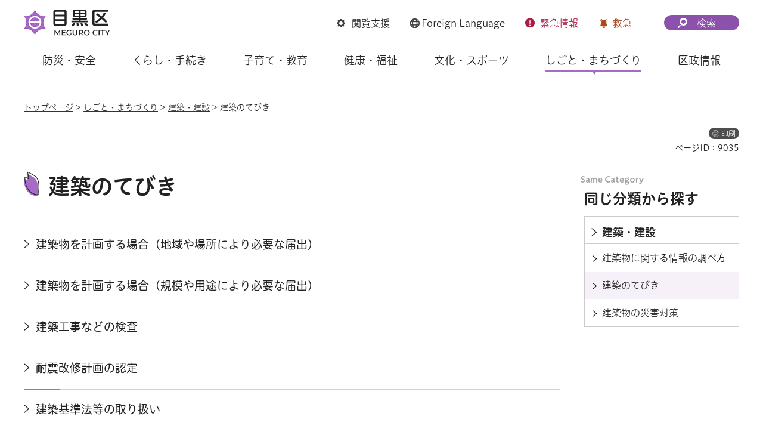

--- FILE ---
content_type: text/html; charset=UTF-8
request_url: https://www.city.meguro.tokyo.jp/cgi-bin/recommend/handle_get/get_recommend.php?page_id=9035&limit=5
body_size: 602
content:
{"status":"success","results":"<ul><li><a href=\"https:\/\/www.city.meguro.tokyo.jp\/shigoto\/kenchiku\/index.html?utm_source=recommend&utm_medium=mypage\"><span>\u5efa\u7bc9\u30fb\u5efa\u8a2d<\/span><\/a><\/li>\n<li><a href=\"https:\/\/www.city.meguro.tokyo.jp\/shigoto\/kenchiku\/tebiki\/kibo\/index.html?utm_source=recommend&utm_medium=mypage\"><span>\u5efa\u7bc9\u7269\u3092\u8a08\u753b\u3059\u308b\u5834\u5408\uff08\u898f\u6a21\u3084\u7528\u9014\u306b\u3088\u308a\u5fc5\u8981\u306a\u5c4a\u51fa\uff09<\/span><\/a><\/li>\n<li><a href=\"https:\/\/www.city.meguro.tokyo.jp\/shigoto\/kenchiku\/tebiki\/chiiki\/index.html?utm_source=recommend&utm_medium=mypage\"><span>\u5efa\u7bc9\u7269\u3092\u8a08\u753b\u3059\u308b\u5834\u5408\uff08\u5730\u57df\u3084\u5834\u6240\u306b\u3088\u308a\u5fc5\u8981\u306a\u5c4a\u51fa\uff09<\/span><\/a><\/li>\n<li><a href=\"https:\/\/www.city.meguro.tokyo.jp\/kenchiku\/shigoto\/kenchiku\/kyougi_list0.html?utm_source=recommend&utm_medium=mypage\"><span>\u5efa\u7bc9\u7269\u3092\u8a08\u753b\u3059\u308b\u5834\u5408\u3000\u5354\u8b70\u30fb\u554f\u3044\u5408\u308f\u305b\u306e\u7a93\u53e3\u4e00\u89a7<\/span><\/a><\/li>\n<li><a href=\"https:\/\/www.city.meguro.tokyo.jp\/toshiseibi\/shigoto\/machidukuri\/seibijourei.html?utm_source=recommend&utm_medium=mypage\"><span>\u76ee\u9ed2\u533a\u5927\u898f\u6a21\u5efa\u7bc9\u7269\u7b49\u306e\u5efa\u7bc9\u306b\u4fc2\u308b\u4f4f\u74b0\u5883\u306e\u6574\u5099\u306b\u95a2\u3059\u308b\u6761\u4f8b\uff08\u4f4f\u74b0\u5883\u6574\u5099\u6761\u4f8b\uff09<\/span><\/a><\/li><\/ul>"}

--- FILE ---
content_type: application/javascript
request_url: https://www.city.meguro.tokyo.jp/shared/js/function.js
body_size: 49664
content:
//ver.3.2.0
//関数定義 ※実行する処理をこのファイルに記述しない
(function($){

	// ローカルストレージ変換処理
	var localStorage = $.GSTORAGE.switchStorage();

	$.GFUNC = {};
	//========================================
	//▼boxの高さ合わせ
	//========================================
	$.GFUNC.flexHeight = function(options) {
		var c = $.extend(true, {
			set: [{
				parent: '.flex_height',
				child: '.flex_height li',
				target: '.flex_height li a',
				property: 'min-height'
			}],
			resizeDelay: 100,
		},options);
		function flexHeight() {
			$.each(c.set,function(index,value) {
				var area = $(value['parent']);
				if(area.length) {
					area.each(function() {
						var self = $(this);
						var child = self.find($(value['child']).filter(':visible'));
						var target = value['target'] ? child.find($(value['target'])) : child;
						var property = value['property'] ? value['property'] : c.property;
						var parentWidth = Math.ceil(self.width());
						var childWidth = child.outerWidth(true) - 1; //暫定IE対応
						var colNum = Math.floor(parentWidth / childWidth);
						var childLength = child.length;
						var h = 0;
						target.css(property,'');
						if (colNum >= 2) {
							target.each(function(i) {
								var self = $(this);
								var i = i + 1;
								var targetHeight = self.outerHeight();
								var pdTop = parseInt(self.css('padding-top'));
								var pdBtm = parseInt(self.css('padding-bottom'));
								var boxSizing = self.css('box-sizing');
								self.addClass('js-height');
								if(targetHeight > h){
									h = targetHeight;
								}
								//box-sizingがある場合
								if(boxSizing === 'border-box'){
									area.find('.js-height').css(property,h);
								}
								else {
									area.find('.js-height').css(property,(h-(pdTop + pdBtm)));
								}
								//1行分の高さの値を代入後の処理
								if(i%colNum == 0 || i == childLength){
									h = 0;
									target.removeClass('js-height');
									//最後の要素が1個の場合
									if (i%colNum == 1) {
										self.css(property,'');
									}
								}
							});
						}
						else {
							target.css(property,'');
						}
					});
				}
			});
		}
		flexHeight();
		var tx = false;
		var windowWidth = $(window).width();
		var windowResizeWidth = 0;
		$(window).on('resize', function() {
			if (tx !== false) {
				clearTimeout(tx);
			}
			tx = setTimeout(function() {
				windowResizeWidth = $(window).width();
				if(windowWidth !== windowResizeWidth) {
					flexHeight();
					windowWidth = $(window).width();
				}
			},c.resizeDelay);
		});
	};

	//========================================
	//▼リンク領域の拡張
	//========================================
	$.GFUNC.wideHref = function(options) {
		var c = $.extend({
			set: [],
			hoverClass: 'active'
		},options);
		var isMouseDown = false;
		var	touchStartX = 0,
			touchUpX = 0,
			preventMovement = 15;
		var MutationObserver = window.MutationObserver || window.WebKitMutationObserver;
		var configObserve = {
			childList: true,
			subtree: true
		};
		var observe = new MutationObserver(callbackObserve);
		observe.observe(document, configObserve);
		/** Create callback function Observe */
		function callbackObserve (mutations) {
			$.each(mutations, function (i, mutation) {
				var addedNodes = $(mutation.addedNodes);
				$.each(c.set,function(i,value) {
					$(value['area']).each(function(){
						var target;
						// Check this (value['area']) exist in add nodes
						if ($(addedNodes).is($(this))){
							target = $(addedNodes)
						} else {
							// Check children in add nodes
							var addedNodesArea = addedNodes.find($(this));
							if (addedNodesArea.is($(this))){
								target = addedNodesArea
							}
						}
						if(target){
							// If have target, call handleClick with addedNodesArea and property hoverClass & preventWhenDrag
							handleClick.call(addedNodesArea,{
								hoverClass: addedNodesArea && addedNodesArea.hoverClass ? addedNodesArea.hoverClass : c.hoverClass,
								preventWhenDrag: addedNodesArea && addedNodesArea.preventWhenDrag,
								isParentFocus: addedNodesArea && addedNodesArea.isParentFocus,
							})
						}
					})
				});
			});
		}
		function handleEvent(){
			var length = c.set.length;
			if(length >= 0){
				for(i=0;i<length;i++) {
					$(c.set[i].area).each(function(){
						handleClick.call(this,{
							hoverClass: c.set[i].hoverClass ? c.set[i].hoverClass : c.hoverClass,
							preventWhenDrag: c.set[i].preventWhenDrag,
							isParentFocus: c.set[i].isParentFocus,
						})
					});
				}
			}
		}
		function handleClick(e){
			var self = $(this);
			var href = self.find('a');
			var detect_click = true;
			var isMouseMove = false;

			self.off('.wideHref')

			if (href.length == 1) {
				self.css('cursor','pointer');
				if(e.isParentFocus === true) {
					self.attr('tabindex', 0);
					self.find('a').attr('tabindex', -1);
				}
				if (e.hoverClass){
					self.on('mouseenter.wideHref',function(){
						self.addClass(e.hoverClass);
					})
					self.on('mouseleave.wideHref',function(){
						self.removeClass(e.hoverClass);
					})
				}
				if (e['preventWhenDrag']){
					self.on({
						'touchstart.wideHref': function(event) {
							isMouseDown = true;
							isMouseMove = false;
							touchStartX = event.originalEvent.changedTouches[0].pageX;
						},
						'touchmove.wideHref': function(event) {
							if(isMouseDown) {
								if((event.originalEvent.changedTouches[0].pageX - touchStartX > preventMovement) || (event.originalEvent.changedTouches[0].pageX - touchStartX < -preventMovement)) {
									isMouseMove = true;
								}
							}
						},
						'touchend.wideHref': function(event) {
							touchUpX = event.originalEvent.changedTouches[0].pageX;
							touch_handle(touchUpX, touchStartX, preventMovement);
							isMouseDown = false;
						},

						'mousedown.wideHref': function(event) {
							isMouseDown = true;
							isMouseMove = false;
							touchStartX = event.pageX;
						},
						'mousemove.wideHref': function(event) {
							if(isMouseDown) {
								if((event.pageX - touchStartX > preventMovement) || (event.pageX - touchStartX < -preventMovement)) {
									isMouseMove = true;
								}
							}
						},
						'mouseup.wideHref': function(event) {
							touchUpX = event.pageX;
							touch_handle(touchUpX, touchStartX, preventMovement);
							isMouseDown = false;
						}
					});
				};
				function touch_handle(upX, startX, pM) {
					if(isMouseMove == true) {
						detect_click = false;
					} else {
						if ((upX - startX) > pM || (upX - startX) < -pM) {
							detect_click = false;
						} else {
							detect_click = true;
						}
					}
				};
				self.on('click.wideHref',function(e) {
					var href = self.find('a');
					if (detect_click && !$(e.target).is(href) && !($(e.target).parents('a').length > 0)) {
						href[0].click();
					}
				});
			}
		}
		handleEvent();
	};

	//========================================
	//▼プレースホルダー v1.new
	//========================================
	$.GFUNC.searchPlaceholder = function(options){
		var c = $.extend({
			set: [{
				area:'#tmp_query',
				backgroundProperty: '#ffffff url(/shared/images/gsearch/branding2x.png) no-repeat 10px center/73px auto',
				focusBackgroundProperty: '#ffffff',
				placeholderTxt: "",
				placeholderIndent: 10
			}],
		},options);
		$.each(c.set,function(i,value){
			$(value['area']).each(function(){
				var self = $(this);
				var backgroundProperty = value['backgroundProperty'] ? value['backgroundProperty'] : c.backgroundProperty;
				var focusBackgroundProperty = value['focusBackgroundProperty'] ? value['focusBackgroundProperty'] : c.focusBackgroundProperty;
				var placeholderTxt = value['placeholderTxt'] ? value['placeholderTxt'] : c.placeholderTxt;
				var placeholderIndent = value['placeholderIndent'] ? value['placeholderIndent'] : c.placeholderIndent;
				if(backgroundProperty) {
					self.css({ 'background': backgroundProperty, 'text-indent': placeholderIndent });
					self.on('focus.googleSearchImage', function(){
						$(this).css({ 'background': focusBackgroundProperty ,'text-indent': '0' });
					});
					self.on('blur.googleSearchImage', function(){
						if($(this).val() == ''){
							$(this).css({ 'background': backgroundProperty, 'text-indent': placeholderIndent });
						}
					});
				}
				if(placeholderTxt) {
					self.attr('placeholder', placeholderTxt);
					self.on('focus.googleSearchImage', function(){
						$(this).removeAttr('placeholder').css({ 'background': focusBackgroundProperty ,'text-indent': '0' });
					});
					self.on('blur.googleSearchImage', function(){
						if($(this).val() == ''){
							$(this).attr('placeholder', placeholderTxt);
						}
					});
				}
				if(self.val() != ''){
					self.css({ background: focusBackgroundProperty });
				}
			})
		});
	}

	//========================================
	//▼文字サイズ変更（段階別）
	//========================================
	$.GFUNC.textSize = function(options){
		var c = $.extend({
			sessionName: 'text_size',
			sizeUpClass: '.text_size_up',
			sizeDownClass: '.text_size_down',
			sizeNormalClass: '.text_size_normal',
			size: '75%,default,130%,175%',
			disableClass: 'disable',
		},options);
		var
			sessionData = localStorage.getItem(c.sessionName),
			body = $(document.body);
		var sizeArray = c.size.split(',');
		var smallSize = 0;
		var bigSize = sizeArray.length - 1;
		var defaultSize = thisSize = sizeArray.indexOf('default');
		//default設定
		if(sessionData) {
			body.css('fontSize', sizeArray[sessionData]);
			thisSize = sessionData;
		}
		//サイズアップ
		$(c.sizeUpClass).on('click.textSize', function(){
			if(!$(this).hasClass(c.disableClass)){
				if((thisSize + 1) != defaultSize) {
					body.css('fontSize', sizeArray[thisSize + 1]);
				} else {
					body.css('fontSize', '');
				}
				thisSize++;
				localStorage.setItem(c.sessionName, thisSize); //localStorageにサイズを保存
				if(thisSize == bigSize) $(c.sizeUpClass).addClass(c.disableClass);
				//縮小がDisableの場合
				if($(c.sizeDownClass).hasClass(c.disableClass)) $(c.sizeDownClass).removeClass(c.disableClass);
			}
			//aタグのリンクを無効に
			return false;
		});
		//サイズダウン
		$(c.sizeDownClass).on('click.textSize', function(){
			if(!$(this).hasClass(c.disableClass)){
				if((thisSize - 1) != defaultSize) {
					body.css('fontSize', sizeArray[thisSize - 1]);
				} else {
					body.css('fontSize', '');
				}
				thisSize--;
				localStorage.setItem(c.sessionName, thisSize); //localStorageにサイズを保存
				if(thisSize == smallSize) $(c.sizeDownClass).addClass(c.disableClass);
				//拡大がDisableの場合
				if($(c.sizeUpClass).hasClass(c.disableClass)) $(c.sizeUpClass).removeClass(c.disableClass);
			}
			return false; //aタグのリンクを無効に
		});
		//標準サイズ
		$(c.sizeNormalClass).on('click.textSize', function(){
			body.css('fontSize', '');
			thisSize = defaultSize;
			//localStorage削除
			localStorage.removeItem(c.sessionName);
			//縮小がDisableの場合
			if($(c.sizeDownClass).hasClass(c.disableClass)) $(c.sizeDownClass).removeClass(c.disableClass);
			//拡大がDisableの場合
			if($(c.sizeUpClass).hasClass(c.disableClass)) $(c.sizeUpClass).removeClass(c.disableClass);
			return false; //aタグのリンクを無効に
		});
	};

	//========================================
	//▼スタイルシート切り替え
	//========================================
	$.GFUNC.changeStyle = function(options) {
		var c = $.extend({
			switchArea: 'changestyle_area',
			switchClass: 'changestyle',
			defaultLinkName: 'default',
		},options);
		$('.'+c.switchClass).on('click.changeStyle', function(){
			var sName =$(this).closest('.'+c.switchArea).attr('id').replace('tmp_','cs_');
			var value = $(this).attr('name');
			if(sName){
				if(value == c.defaultLinkName){
					setStyle(sName);
				}else{
					setStyle(sName, value);
				}
			}
			var tabSwCall = $.GFUNC.newTabSwitch;
			if(tabSwCall.called) {
				tabSwCall.tabSw();
			}
			return false;
		});
		function setStyle(sName, value) {
			var classList = $('body').attr('class').split(' ');
			var cListLength = classList.length;
			var regexp = new RegExp(sName.replace('cs_','') + '(.*?)', 'g');
			if(cListLength > 0){
				for(i=0;i<cListLength;i++){
					var m = classList[i].match(regexp);
					if(m) $('body').removeClass(classList[i]);
				}
			}
			if(value){
				localStorage.setItem(sName, value);
				$('body').addClass(sName.replace('cs_','')+'_'+value);
			} else {
				localStorage.removeItem(sName);
			}
		}
	};

	//========================================
	//▼スタイルシート切り替え
	//========================================
	$.GFUNC.changeColor = function(options) {
		var c = $.extend({
			switchArea: 'changecolor_area',
			switchClass: 'changecolor',
			defaultLinkName: 'default',
			inputName: 'input[name="color"]'
		}, options);
		setChecked();
		$('.' + c.switchClass).on('click.changecolor focusin', function() {
			var sName = $(this).closest('.' + c.switchArea).attr('id').replace('tmp_', 'cs_');
			var value = $(this).find(c.inputName).val();
			localStorage.setItem('color', $(this).find(c.inputName).val());
			if (sName) {
				if (value == c.defaultLinkName) {
					setStyle(sName);
				} else {
					setStyle(sName, value, $(this));
				}
			}
			return false;
		});
		function setChecked(){
			var radios = $(c.inputName);
			var value = localStorage.getItem('color');
			for (var i = 0; i < radios.length; i++) {
				if (radios[i].value == value) {
					radios[i].checked = true;
				}else{
					radios[i].checked = false;
				}
			}
		}
		function setStyle(sName, value, sThis) {
			var classList = $('body').attr('class').split(' ');
			var cListLength = classList.length;
			var regexp = new RegExp(sName.replace('cs_', '') + '(.*?)', 'g');

			if (cListLength > 0) {
				for (i = 0; i < cListLength; i++) {
					var m = classList[i].match(regexp);
					if (m) $('body').removeClass(classList[i]);
				}
			}
			if (value) {
				localStorage.setItem(sName, value);
				$('body').addClass(sName.replace('cs_', '') + '_' + value);
			}
			if (sThis.find(c.inputName).prop("checked")){
				localStorage.removeItem(sName);
				localStorage.removeItem('color');
				sThis.find(c.inputName).prop("checked", false);
				$('body').removeClass(sName.replace('cs_', '') + '_' + value);
			}else{
				$(c.inputName).prop("checked", false);
				sThis.find(c.inputName).prop("checked", true);
			}
		}
	};

	//========================================
	//▼rangerSlider
	//========================================
	$.GFUNC.rangerSliderFontSize = function(options){ //v1.0
		var defaults = {
			//Default Options
			target: null,
			sliders: 4,
			sync: null,
			updateCallback: function(){},
			switchName: 'changeSize',
			defaultLinkName: 'normal',
			switchArea: 'new_fsize',
		},
		s = $.extend(defaults,options);
		if (!s.target && s.sliders > 1) return false;
		//Private Variables
		var dragging = false,
			wrapper = $('#tmp_wrapper'),
			classes = {
				bar : 'bar',
				dragger : 'dragger',
				dragging : 'dragging',
			},range = {
				min: 0,
				max: 0,
				spacing: 0,
				slider: []
			},
			bar,dragger,
			position = 0,
			old_position = 0,
			carousel = null,
			ratioArea = 0,
			checkOption;

		/*---- INIT ----*/
		init();
		function init(){
			append_html();
			setup_range();
			add_event_listener();
			s.updateCallback(old_position,s.sliders);
			var cs_fsize = localStorage.getItem('cs_fsize');
			if(cs_fsize) {
				$('input[id="'+cs_fsize+'"]').prop("checked", true);
			}
			var liIndex = $('input[name="'+s.switchName+'"]:checked').parents('li').index();
			dragger.css({
				transition: '0.3s ease transform',
				transform: 'translate(' + range.slider[liIndex] + 'px,0)'
			});
			checkOption = $('input[name="'+s.switchName+'"]');
			checkOption.on('change',function() {
				setFontSize();
			});
		}
		/*---- EVENT ----*/
		function add_event_listener(){
			dragger.on('touchstart mousedown',device_dragger__start);
			$(document).on('touchmove mousemove',device_dragger__moving);
			$(document).on('touchend mouseup',device_dragger__end);
			dragger.on('keydown',function(e){
				if (carousel && e.which == 39) carousel.next();
				if (carousel && e.which == 37) carousel.prev();
			});
		}
		function device_dragger__start(e){
			if (!wrapper.hasClass(classes.dragging)){
				handle_dragger__start(e);
				if (carousel && dragging) {
					set_position(e);
					carousel.simulatorDraggerStart(e,position,old_position);
				}
			}
		}
		function device_dragger__moving(e){
			handle_dragger__moving(e);
			if (carousel && dragging) carousel.simulatorDraggerMoving(position,range.min - range.max);
		}
		function device_dragger__end(e){
			if (dragging) {
				handle_dragger__end(e);
				if (carousel) carousel.simulatorDraggerEnd(old_position);
			}
		}
		function simulator_dragger__start(){
			dragger.css({
				'transition' : '0.3s ease transform'
			});
		}
		function simulator_dragger__moving(position){
			dragger.css({
				'transform': 'translate(' + range.slider[position] + 'px,0)'
			});
			s.updateCallback(position,range.slider.length);
		}
		function simulator_dragger__end(position){
			old_position = position;
			dragger.css({
				'transform': 'translate(' + range.slider[position] + 'px,0)'
			});
			s.updateCallback(position,range.slider.length);
		}
		function handle_dragger__start(e){
			dragging = true;
			wrapper.addClass(classes.dragging);
			dragger.css({
				transition: 'none'
			});
		}
		function handle_dragger__moving(e){
			if (dragging){
				set_position(e);
				dragger.css({
					transform: 'translate(' + position + 'px,0)'
				});
				s.updateCallback(get_position(position),range.slider.length);
			}
		}
		function handle_dragger__end(e){
			if (dragging){
				var correct_position = 0;
				dragging = false;
				if (Math.abs(range.slider[old_position] - position) < range.slider[1] && Math.abs(range.slider[old_position] - position) > ratioArea){
					if (range.slider[old_position] > position){
						correct_position = old_position - 1;
					}else{
						correct_position = old_position + 1;
					}
				}else{
					correct_position = get_position(position);
				}
				dragger.css({
					transition: '0.3s ease transform',
					transform: 'translate(' + range.slider[correct_position] + 'px,0)'
				});
				old_position = correct_position;
				s.updateCallback(old_position,range.slider.length);
				setTimeout(function(){
					wrapper.removeClass(classes.dragging); //Ready for next drag
				},400);

				checkOption[correct_position].checked = true;
				setFontSize();
			}
		}
		function get_position(position){
			var counter = 0;
			if (position == 0) return 0;
			if (position == range.slider[range.slider.length - 1]) return range.slider.length - 1;
			while (position > range.slider[counter] && counter < range.slider.length){
				counter++;
			}
			if (position > (range.slider[counter] - range.slider[counter - 1]) / 2 + range.slider[counter - 1] ){
				return counter;
			}else{
				return counter - 1;
			}
		}
		function set_position(e){
			position = (e.clientX ? e.clientX : (e.touches ? e.touches[0].clientX : 0)) - range.spacing;
			position = Math.max(position,range.min);
			position = Math.min(position,range.max);
			position = position - range.min;
		}
		/*---- PRIVATE FUNCTION ----*/
		function append_html(){
			$('.bar_wrapper').remove();
			s.target.append($('<div class="bar_wrapper"><div class="bar"></div><button type="button" class="dragger"></button></div>'));
			bar = s.target.find('.' + classes.bar);
			dragger = s.target.find('.' + classes.dragger);
		}
		function setup_range(){
			range.min = bar.offset().left;
			range.max = range.min + bar.width() - dragger.width();
			range.spacing = 5;
			for (var counter = 0; counter < s.sliders; counter++){
				range.slider.push((range.max - range.min) * counter / (s.sliders - 1))
			}
			ratioArea = range.slider[1] / 2.5;
			dragger.css({
				transition: '0.3s ease transform',
				transform: 'translate(' + range.slider[1] + 'px,0)'
			});
			barClick();
			barFocus();
		}
		function barClick() {
			bar.on('click',function(e) {
				var xPosition = e.clientX - range.min;
				for (xClick = 0; xClick < range.slider.length - 1; xClick++) {
					if(xPosition < range.slider[0] + ratioArea) {
						dragger.css({
							transition: '0.3s ease transform',
							transform: 'translate(' + range.slider[0] + 'px,0)'
						});
						checkOption[0].checked = true;
						setFontSize();
					}
					if(xPosition > range.slider[xClick] + ratioArea && xPosition > range.slider[xClick] - ratioArea) {
						dragger.css({
							transition: '0.3s ease transform',
							transform: 'translate(' + range.slider[xClick+1] + 'px,0)'
						});
						checkOption[xClick+1].checked = true;
						setFontSize();
					}
				}
			})
		}
		function barFocus() {
			dragger.on('focus',function(e) {
				var currentPosition = $('input[name="'+s.switchName+'"]:checked').parents('li').index();
				document.addEventListener("keydown", function(e) {
					if(e.which == 37) {
						currentPosition = currentPosition - 1;
					}
					if(e.which == 39) {
						currentPosition = currentPosition + 1;
					}
					if(currentPosition < 0) {
						currentPosition = 0;
					}
					if(currentPosition > 3) {
						currentPosition = 3;
					}
					dragger.css({
						transition: '0.3s ease transform',
						transform: 'translate(' + range.slider[currentPosition] + 'px,0)'
					});
					checkOption[currentPosition].checked = true;
					setFontSize();
				});
			});
		}
		function setFontSize() {
			var fsName = $('.'+s.switchArea).attr('id').replace('tmp_','cs_');
			fsvalue = $('input[name="'+s.switchName+'"]:checked').attr('id').replace('tmp_','');
			var liIndex = $('input[name="'+s.switchName+'"]:checked').parents('li').index();
			dragger.css({
				transition: '0.3s ease transform',
				transform: 'translate(' + range.slider[liIndex] + 'px,0)'
			});
			var classList = $('body').attr('class').split(' ');
			var cListLength = classList.length;
			var regexp = new RegExp(fsName.replace('cs_','') + '(.*?)', 'g');
			if(cListLength > 0){
				for(i=0;i<cListLength;i++){
					var m = classList[i].match(regexp);
					if(m) $('body').removeClass(classList[i]);
				}
			}
			if(fsvalue && fsvalue != 'normal'){
				localStorage.setItem(fsName, fsvalue);
				$('body').addClass(fsName.replace('cs_','')+'_'+fsvalue);
			} else {
				localStorage.removeItem(fsName);
			}
		}
		/*---- PUBLIC ----*/
		return {
			//public function and variables
			simulatorDraggerStart : simulator_dragger__start,
			simulatorDraggerMoving : simulator_dragger__moving,
			simulatorDraggerEnd : simulator_dragger__end,
			sync: function(carousel_slider){
				carousel = carousel_slider;
			},
			update: function(){
				range = {
					min: 0,
					max: 0,
					spacing: 0,
					slider: []
				}
				setup_range();
				dragger.css({
					transform: 'translate(' + range.slider[old_position] + 'px,0)'
				});
			}
		}
	}
	//========================================
	//▼URIを解析したオブジェクトを返す
	//========================================
	$.GFUNC.uriObj = function(path){
		var self = this;
		var path = htmlescape(path || window.location.href);
		this.originalPath = path;
		//絶対パスを取得
		this.absolutePath = (function(){
			var a = $('<a>').attr({href : path});
			var span = $('<span>').append(a);
			var fixedPath = span.find('a').get(0).href;
			return fixedPath;
		})();
		//絶対パスを分解
		var fields = {'schema' : 2, 'username' : 5, 'password' : 6, 'host' : 7, 'path' : 9, 'query' : 10, 'fragment' : 11};
		var r = /^((\w+):)?(\/\/)?((\w+):?(\w+)?@)?([^\/\?:]+):?(\d+)?(\/?[^\?#]+)?\??([^#]+)?#?([a-zA-Z0-9_-]*)/.exec(this.absolutePath);
		for(var field in fields){
			this[field] = r[fields[field]];
		}
		this.directory = r[9] ? r[9].replace(/[^\/]+$/,''): '';
		//fragmentを抜き、かつindex.xxxのファイル名部分を省略したパス
		var trimPath = '';
		if(r[1]) trimPath += r[1];
		if(r[3]) trimPath += r[3];
		if(r[7]) trimPath += r[7];
		if(r[9]) trimPath += r[9];
		trimPath = (trimPath).replace(/\/index\..+$/,'');
		this.trimPath = (trimPath).replace(/\/$/,'');
		this.querys = {};
		if(this.query){
			var querysArray = self.query.split('&');
			querysArray.sort();
			for(var i = 0, l = querysArray.length; i < l; i++){
				var queryArray = querysArray[i].split('=');
				if(queryArray.length == 2){
					self.querys[queryArray[0]] = queryArray[1];
				}else if(queryArray.length == 1){
					self.querys[queryArray[0]] = '';
				}
			}
			this.query = querysArray.join('&');
		}
		//XSS対策用URLescape
		function htmlescape(string){
			var table = [
				[/</g, '#%3C'],
				[/>/g, '#%3E'],
				[/"/g, '#%22'],
				[/'/g, '#%27']
			];
			for(var i in table) {
				string = string.replace(table[i][0], table[i][1]);
			}
			return string;
		}
	};

	//========================================
	//▼アクティブリンク
	//========================================
	$.GFUNC.activeLink = function(options){
		var c = $.extend({
			area: 'body',
			level: 1,
			activeClass: 'active',
			activeThisClass: 'active_this',
			referId: '#tmp_pankuzu',
			query: false
		},options);
		var thisPathObj = new $.GFUNC.uriObj(String(window.location.href));
		var thisPath = c.query ? [thisPathObj.query, '?', thisPathObj.trimPath].join(''): thisPathObj.trimPath;
		var area = $(c.area);
		var href = area.find('a');
		var referHrefUriObj = $(c.referId).find('a:visible').eq(c.level);
		var referHrefVal = referHrefUriObj.length ? referHrefUriObj.get(0).getAttribute('href'): '';
		var referHrefUriObj = referHrefVal ? new $.GFUNC.uriObj(referHrefVal) : '';
		var referHref = c.query ? [referHrefUriObj.query, '?', referHrefUriObj.trimPath].join(''): referHrefUriObj.trimPath;
		href.each(function(i){
			this.hrefdata = new $.GFUNC.uriObj(this.getAttribute('href'));
			var absolutePath = this.hrefdata;
			absolutePath = c.query ? [absolutePath.query, '?', absolutePath.trimPath].join(''): absolutePath.trimPath;
			//ロールオーバー用
			var rParent = $(this).parent();
			//switchがspanで囲まれていたら
			if(rParent.get(0) && rParent.get(0).tagName == 'SPAN'){
				rParent = $(this).parent().parent();
			}
			//開閉式メニュー用
			var sParent = $(this).parents().filter(area.find('li'));
			//現在のURLとマッチした場合
			if(thisPath == absolutePath){
				$(this).addClass(c.activeThisClass);
				rParent.addClass(c.activeClass);
				sParent.each(function(index){
					if(sParent.length - 1 != index) {
						$(this).addClass(c.activeClass);
					}
				});
			}
			//パンくずの指定の階層のリンクとマッチした場合
			if(referHref == absolutePath){
				rParent.addClass(c.activeClass);
				sParent.each(function(index){
					if(sParent.length - 1 != index) {
						$(this).addClass(c.activeClass);
					}
				});
			}
		});
	};

	//========================================
	//▼タブメニュー
	//========================================
	$.GFUNC.tabSwitch = function(options) {
		var c = $.extend({
			mm: model, //現在のモデル
			proc: 'pc,tb,sp', //処理するモデル
			tabMenu: 'tab_menu', //一つのタブの内容を覆うクラス
			tabSwitch: 'tab_switch', //タブのボタンのクラス
			tabDefault: 0,
			tabCnt: 'tab_cnt', //タブの中身のクラス
			tabTitle: 'tab_title',
			tabBlock: 'tab_block',
			activeClass: 'tb_active', //active時のクラス
			activeClass: 'tb_active', //active時のクラス
			area: '#tmp_info', //処理するエリア 「,」区切りで記述
			option: 'a input button'
		},options);
		if($(c.area).length){
			var area = c.area.split(',');
			var areaLength = area.length;
			var indexSwitch;
			var tabData = localStorage.getItem('tabData');
			for(i=0;i<areaLength;i++){
				if($(area[i]).length){
					var proc = c.proc.split(','); //処理する
					if($(area[i]).find('.' + c.tabMenu).length) {
						//初期処理
						if(!$(area[i]).hasClass('tab_area')){
							$(area[i]).addClass('tab_area');
							initTab.addClass(c.activeClass).attr('aria-selected', 'true');
						}
						$(area[i]).append('<div class="'+c.tabTitle+'" role="tablist" aria-label="対象者切り替え"></div>');
						$(area[i]).append('<div class="'+c.tabBlock+'"></div>');
						$(area[i]).find('.'+c.tabSwitch).each(function() {
							$(this).detach().appendTo('.'+c.tabTitle);
						})
						$(area[i]).find('.'+c.tabCnt).each(function() {
							$(this).detach().appendTo('.'+c.tabBlock);
						})
						var initTab = $(area[i]).find('.'+c.tabSwitch).eq(c.tabDefault);
						if(proc.indexOf(c.mm) != -1){ //処理するモデルなら
							$(area[i]).find('.'+c.tabSwitch).removeAttr('tabindex');
							$(area[i]).find('.'+c.tabCnt).hide();
							initTab.addClass(c.activeClass).attr('aria-selected', 'true');
							$(area[i]).find('.'+c.tabCnt).eq(c.tabDefault).show();
							$(area[i]).find('.'+c.tabSwitch).on('click', function() {
								var self = $(this);
								var area = self.closest('.tab_area');
								indexSwitch = self.index();
								area.find('.'+c.tabSwitch).removeClass(c.activeClass).attr('aria-selected', 'false');
								self.addClass(c.activeClass).attr('aria-selected', 'true');
								area.find('.'+c.tabCnt).hide();
								area.find('.'+c.tabCnt).eq(indexSwitch).show();
								//aタグのリンクを無効に
								return false;
							});
						} else { //処理対象外のモデルなら
							$(area[i]).find('.'+c.tabSwitch).off('click');
							$(area[i]).find('.'+c.tabSwitch).removeClass(c.activeClass).attr('aria-selected', 'false');
							if(!$(area[i]).hasClass('accordion_area') && !$(area[i]).find('.'+c.tabSwitch).hasClass('accordion_area')){
								$(area[i]).find('.'+c.tabCnt).show();
							}
						}
$(area[i]).find('.' + c.tabSwitch).on('keydown', function(e) {
    var self = $(this);
    var areaTab = self.closest('.tab_area');
    var tabs = areaTab.find('.' + c.tabSwitch);
    var idx = tabs.index(self);
    var max = tabs.length - 1;
    var newIndex = idx;

    if (e.key === 'ArrowRight') {
        newIndex = (idx === max) ? 0 : idx + 1;
        e.preventDefault();
    }
    if (e.key === 'ArrowLeft') {
        newIndex = (idx === 0) ? max : idx - 1;
        e.preventDefault();
    }

    if (newIndex !== idx) {

        // roving tabindex の更新
        tabs.attr('tabindex', '-1');
        tabs.eq(newIndex).attr('tabindex', '0');

        // aria-selected の更新
        tabs.attr('aria-selected', 'false');
        tabs.eq(newIndex).attr('aria-selected', 'true');

        // クラス更新
        tabs.removeClass(c.activeClass);
        tabs.eq(newIndex).addClass(c.activeClass);

        // パネル切替
        var panels = areaTab.find('.' + c.tabCnt);
        panels.hide();
        panels.eq(newIndex).show();

        // indexSwitch の更新（内部ロジックの整合性維持）
        indexSwitch = newIndex;

        // 新しいタブにフォーカス
        tabs.eq(newIndex).focus();
    }
});
						$(area[i]).find('.'+c.tabSwitch).on('focus', function() {
							var tabSelf = $(this);
							var tabArea = tabSelf.closest('.tab_area');
							if(tabArea.find('.'+c.tabCnt).eq(indexSwitch).find('a').length) {
								tabArea.find('.'+c.tabSwitch).attr('tabindex',-1)
								tabSelf.attr('tabindex',0)
							}
							tabSelf.on('focusout', function() {
								tabArea.find('.'+c.tabSwitch).removeAttr('tabindex')
								tabSelf.next('.'+c.tabSwitch).attr('tabindex',0)
							})
						})
						$(area[i]).find('.'+c.tabCnt).children('a, input, button').keyup(function(e) {
							var code = e.keyCode || e.which;
							var tabParent = $(this).closest('.tab_area');
							if (code == '9') {
								$(this).on('focusout', function() {
									if($(this).is(':last-child')) {
										tabParent.find('.'+c.tabSwitch).eq(indexSwitch+1).focus();
									}
								})
                        
							}
						});
						$(area[i]).find('.'+c.tabMenu).remove();
					}
				}
			}
		}
	};

	//========================================
	//▼TabFlex
	//========================================
	$.GFUNC.tabFlex = function(options) {
		var t = $.extend({
			mm: model, //現在のモデル
			proc: 'pc,tb,sp', //処理するモデル
			tabTtl: 'tab_info_ttl', //タブのボタンのクラス
			tabCnt: 'tab_info_cnt', //タブの中身のクラス
			activeClass: 'tb_active', //active時のクラス
			area: '.box_tab_info', //処理するエリア 「,」区切りで記述
			delay: 200,
		},options);
		if($(t.area).length) {
			var area = t.area.split(',');
			var areaLength = area.length;
			var proc = t.proc.split(',');
			var style_wrap_inline = $(t.area).attr('style');
			var style_ttl_inline = $(t.area).find('.'+t.tabTtl).attr('style');
			var style_cnt_inline = $(t.area).find('.'+t.tabCnt).attr('style');
			var style_wrap = "display: -webkit-box; display: -ms-flex; display: -moz-flex; display: -webkit-flex; display: flex; flex-wrap: wrap; -ms-flex-wrap: wrap; justify-content: space-between";
			var style_ttl = "order: 1;";
			var style_cnt = "order: 3; flex: 1 0 100%";
			var reset_style_wrap = "display:block; flex-wrap: inherit; justify-content: inherit;";
			var reset_ttl_cnt = "order: inherit; flex: inherit";
			$(t.area).css({'cssText': style_wrap_inline +';'+ style_wrap});
			$('.'+t.tabTtl).css({'cssText': style_ttl_inline +';'+ style_ttl});
			$('.'+t.tabCnt).css({'cssText': style_cnt_inline +';'+ style_cnt});
			for(i = 0; i < areaLength; i++){
				if(area[i].length) {
					if(proc.indexOf(t.mm) != -1) {
						$(area[i]).css({'cssText': style_wrap_inline +';'+ style_wrap});
						$(area[i]).find('.'+t.tabTtl).css({'cssText': style_ttl_inline +';'+ style_ttl});
						$(area[i]).find('.'+t.tabCnt).css({'cssText': style_cnt_inline +';'+ style_cnt});
						$(area[i]).find('.'+t.tabTtl).each(function(index,value){
							if($(area[i]).find('.'+t.tabTtl).hasClass(t.activeClass)) {
								$('.'+t.tabCnt).hide();
								$(area[i]).find('.'+t.tabTtl+'.'+t.activeClass).eq(0).next('.'+t.tabCnt).show()
								if(index > 0) {
									$(area[i]).find('.'+t.tabTtl+'.'+t.activeClass).eq(index).removeClass(t.activeClass)
								}
							} else {
								$('.'+t.tabCnt).hide();
								$(area[i]).find('.'+t.tabTtl).eq(0).addClass(t.activeClass);
								$(area[i]).find('.'+t.tabTtl).eq(0).next('.'+t.tabCnt).show()
							}
							$(value).on('click focusin', function(){
								var self = $(this);
								$('.'+t.tabTtl).removeClass(t.activeClass);
								$('.'+t.tabTtl).find('a').attr('aria-selected', 'false');
								$('.'+t.tabCnt).hide();
								self.addClass(t.activeClass);
								self.find('a').attr('aria-selected', 'true');
								self.next('.'+t.tabCnt).show();
							})
						})
					}else {
						$(area[i]).find('.'+t.tabTtl).off('click focusin');
						$('.'+t.tabTtl).removeClass(t.activeClass);
						$('.'+t.tabCnt).show();
						$(area[i]).css({'display':'', 'flex-wrap':'', '-ms-flex-wrap': '', 'justify-content': ''});
						$(area[i]).find('.'+t.tabTtl).css({'order':''});
						$(area[i]).find('.'+t.tabCnt).css({'order':'', 'flex': ''});
					}
				}
			}
		}
	}

	//========================================
	//▼開閉メニュー
	//========================================
	$.GFUNC.accordionMenu = function(options) {
		var c = $.extend({
			/** Current model */
			mm: model,
			/** Model to process */
			proc: 'pc,tb,sp',
			/** Open / close menu button  */
			acSwitch: 'accordion_switch',
			acSwitchOtxt: '開く',
			acSwitchCtxt: '閉じる',
			/** Content accordion class  */
			acCnt: 'accordion_cnt',
			/** Active class */
			activeClass: 'ac_active',
			/** Area to be processed Described by separating with "," */
			area: '.accordion_area',
			initialShow: false,
		},options);
		if($(c.area).length){
			var area = c.area.split(',');
			var areaLength = area.length;
			for(i=0;i<areaLength;i++){
				$(area[i]).find('.'+c.acSwitch).attr('role', 'button');
				$(area[i]).find('.'+c.acSwitch).attr('aria-expanded', 'false');
				if($(area[i]).length){
					var proc = c.proc.split(','); //処理するモデルを「,」で分割
					//初期処理
					if(!$(area[i]).hasClass('accordion_area')) $(area[i]).addClass('accordion_area');
						if(proc.indexOf(c.mm) != -1){ //処理するモデルなら
						if(c.initialShow === true || (c.initialShow.pc === true && c.mm === 'pc') || (c.initialShow.sp === true && c.mm === 'sp')  ) {
							$(area[i]).find('.'+c.acCnt).slideDown(300);
							$(area[i]).addClass(c.activeClass);
							$(area[i]).find('.'+c.acSwitch).attr('aria-expanded', 'true');
							$(area[i]).find('.'+c.acSwitch).text(c.acSwitchCtxt);
						}else {
							$(area[i]).find('.'+c.acCnt).slideUp(300);
							$(area[i]).removeClass(c.activeClass);
							$(area[i]).find('.'+c.acSwitch).attr('aria-expanded', 'false');
							$(area[i]).find('.'+c.acSwitch).text(c.acSwitchOtxt);
						}
						$(area[i]).find('.'+c.acSwitch).off('click.accordionMenu');
						$(area[i]).find('.'+c.acSwitch).css({'cursor':'pointer'}).on('click.accordionMenu', function() {
							var self = $(this);
							var area = self.closest('.accordion_area');
							if(!area.hasClass(c.activeClass)){
								area.find('.'+c.acCnt).stop(true,true).slideDown(300);
								area.addClass(c.activeClass);
								self.attr('aria-expanded', 'true');
								self.text(c.acSwitchCtxt);
							} else {
								area.find('.'+c.acCnt).stop(true,true).slideUp(300);
								area.removeClass(c.activeClass);
								self.attr('aria-expanded', 'false');
								self.text(c.acSwitchOtxt);
							}
						});
					} else {
						$(area[i]).removeClass(c.activeClass);
						$(area[i]).find('.'+c.acSwitch).css({'cursor':'pointer'}).off('click.accordionMenu');
						if(!$(area[i]).hasClass('tab_area')){
							$(area[i]).find('.'+c.acCnt).slideDown(300);
							$(area[i]).find('.'+c.acSwitch).attr('aria-expanded', 'true');
							$(area[i]).find('.'+c.acSwitch).text(c.acSwitchOtxt);
						}
					}
				}
			}
		}
	};
	// menuMulti
	$.GFUNC.menuMulti = function(options) {
		var t = $.extend({
			mm: model, //現在のモデル
			proc: 'pc,sp', //処理するモデル
			tabTtl: 'nav_info_ttl', //タブのボタンのクラス
			tabCnt: 'nav_info_cnt', //タブの中身のクラス
			activeClass: 'tb_active', //active時のクラス
			area: '.box_nav_info', //処理するエリア 「,」区切りで記述
		},options);
		if($(t.area).length) {
			var area = t.area.split(',');
			var areaLength = area.length;
			var proc = t.proc.split(',');
			for(i = 0; i < areaLength; i++){
				if(area[i].length) {
					if(proc.indexOf(t.mm) != -1) {
						var areaSelf = $(area[i]);
						areaSelf.find('.'+t.tabTtl).attr('role', 'button');
						areaSelf.find('.'+t.tabTtl).attr('aria-expanded', 'false');
						areaSelf.find('.'+t.tabTtl).each(function(_,value){
							$(value).off('click.menuMulti');
							$(value).on('click.menuMulti', function(){
								var self = $(this);
								areaSelf.find('.'+t.tabTtl).each(function(){
									if($(this).hasClass(t.activeClass) && !self.is($(this))) {
										$(this).removeClass(t.activeClass);
										$(this).next().hide();
										$(this).attr('aria-expanded', 'false');
									}
								})
								if(self.next().is('.'+t.tabCnt)) {
								if(!self.hasClass(t.activeClass)){
									self.attr('aria-expanded', 'true');
								} else {
									self.attr('aria-expanded', 'false');
								}
								self.toggleClass(t.activeClass);
								self.next().stop(true, true).slideToggle();
								}
							})
						})
					}else {
						$(area[i]).find('.'+t.tabTtl).off('click.menuMulti');
						$(area[i]).find('.'+t.tabTtl).removeClass(t.activeClass).removeAttr('aria-expanded role');
						$(area[i]).find('.'+t.tabCnt).style('display', '');
					}
				}
			}
		}
	}
	//========================================
	//▼情報を探すメニュー
	//========================================
	$.GFUNC.menuInfo = function(options) { //v1.0
		var defaults = {
				//Default Options
				area: $('#tmp_navi_floating'),
				boxCnt: '.sch_navi_cnt',
				btnOpen:'.sch_navi_btn',
				btnClose: '',
				isOpen: 'is_open',
				oTxt : '情報を探す',
				cTxt : '閉じる'
			},
			s = $.extend(defaults, options);
		if (!(s.area.length)) return { active: false }
		/*---- INIT ----*/
		let myReq;
		var _boxCnt = s.area[0].querySelector(s.boxCnt);
		function init() {
			s.area.hide();
			$(s.btnOpen).find('> a').attr('role', 'button');
			$(s.btnOpen).find('> a').attr('aria-expanded', 'false');
			$(s.btnOpen).find('> a').attr('aria-controls', s.area.attr('id').replace(/#/g,''));
			$(s.btnOpen).on('click','> a', function(e) {
				e.preventDefault();
				if(!s.area.hasClass(s.isOpen)) {
					s.area.show();
					$('body').addClass('open_menu');
					$(this).addClass('active');
					s.area.addClass(s.isOpen);
					$(this).find('span').text(s.cTxt);
					$(this).attr('aria-expanded', 'true');
					handleFocusOutCnt($(this), s.area)
				}else {
					$('body').removeClass('open_menu');
					$(this).removeClass('active');
					s.area.removeClass(s.isOpen);
					$(this).find('span').text(s.oTxt);
					$(this).attr('aria-expanded', 'false');
					watchTransition(_boxCnt, hideCnt);
				}
			});
			$(s.btnClose).on('click.clickMenuInfo','a', function() {
				if(!$('body').hasClass('open_menu')) return;
				$('body').removeClass('open_menu');
				s.area.removeClass(s.isOpen);
				$(s.btnOpen).find('a').removeClass('active');
				$(s.btnOpen).find('span').text(s.oTxt);
				$(s.btnOpen).find('a').attr('aria-expanded', 'false');
				watchTransition(_boxCnt, hideCnt);
			})
			function hideCnt() {
				if($(s.btnOpen).is(":visible") && !$(s.btnOpen).find('a').hasClass('active')) {
					const _topEl = $(_boxCnt).position().top;
					const _heightBt =  $(s.btnOpen).outerHeight();
					const _winH = window.innerHeight;
					if(_topEl - (_winH - _heightBt) >= 0) {
						s.area.hide();
					}
				};
			}
		}
		
		function watchTransition(el, callback) {
			let running = false;
			let lastValue = null;
			if(myReq) cancelAnimationFrame(myReq);
			function step() {
				const currentValue = window.getComputedStyle(el).transform;
				if (currentValue !== lastValue) {
					running = true;
					callback({ running: true, value: currentValue });
					myReq = requestAnimationFrame(step);
				} else if (running) {
					running = false;
					callback({ running: false });
					s.area.hide();
					cancelAnimationFrame(myReq);
				}
				lastValue = currentValue;
			}
			myReq = requestAnimationFrame(step);
		}
		function handleFocusOutCnt(btnMenu, targetCnt) {
			targetCnt.find('a, input, button').off('.spFocusOut');
			targetCnt.find('a, input, button').on('keydown.spFocusOut', function(e) {
				var _lastCntElem = targetCnt.find('a, input, button').filter(':visible:last');
				if(e.keyCode === 9 && !e.shiftKey && btnMenu.is(':visible') && _lastCntElem.is($(this)) && btnMenu.hasClass('active')) btnMenu[0].click()
			})
			if(btnMenu.is(':visible')) {
				btnMenu.off('.spFocusOut').on('keydown.spFocusOut', function(e) {
					if(e.keyCode === 9 && e.shiftKey && btnMenu.hasClass('active')) btnMenu[0].click();
				})
			}
		}
		/*---- PUBLIC ----*/
		return {
			//public function and variables
			active: true,
			init: init
		}
	}
	//========================================
	//▼focusTab
	//========================================
	$.GFUNC.focusTab = function(options) {
		var defaults = {
			parent: undefined,
			targetClick: '',
			targetCnt: '',
			targetIn: undefined,
			targetOut: undefined,
			activeClass: 'is-active',
			closeClass: 'close_btn',
			single: false
		},
		s = $.extend({}, defaults, options);
		if(!s.parent.length || !s.parent.find(s.targetClick).length || !s.parent.find(s.targetCnt).length) return {active: false};
		function init() {
			var indexCurrent;
			s.parent.find(s.targetClick).each(function() {
				var self = $(this);
				$(this).find('a').off('keydown.focusTabClick');
				$(this).find('a').on('keydown.focusTabClick', function(e) {
					indexCurrent = s.single ? 0 : self.index();
					if(e.shiftKey && e.keyCode === 9) {
						indexCurrent =  s.single ? 0 : indexCurrent - 1;
						if(!s.single && (self.prev().hasClass(s.activeClass) || self.prev().find('a, input, button').filter(':visible').hasClass(s.activeClass))) {
							e.preventDefault();
							s.parent.find(s.targetCnt).eq(indexCurrent).find('a, input, button').filter(':visible:last').focus();
						}else {
							if(self.prev().length && !s.single) {
								e.preventDefault();
								self.prev().find('a, input, button').filter(':visible').focus();
							}else {
								if(self.hasClass(s.activeClass) || self.find('a').hasClass(s.activeClass)) {
									e.preventDefault();
									self.trigger('click');
									self.find('a').trigger('click');
									var cntTarget = s.parent.find(s.targetCnt);
									if(cntTarget.find('.'+s.closeClass).length && (self.hasClass(s.activeClass) || self.find('a').hasClass(s.activeClass))) {
										e.preventDefault();
										cntTarget.find('.'+s.closeClass).trigger('click');
										cntTarget.find('.'+s.closeClass).find('a').trigger('click');
									}
								}
								if(s.targetIn && s.targetIn.length) {
									e.preventDefault();
									s.targetIn.focus();
								}
							}
						}
					}else if(e.keyCode === 9) {
						if(self.hasClass(s.activeClass) || self.find('a').hasClass(s.activeClass)) {
							e.preventDefault();
							s.parent.find(s.targetCnt).eq(indexCurrent).find('a, input, button').filter(':visible:first').focus()
						}else {
							if(self.next().length && !s.single) {
								e.preventDefault();
								self.next().find('a, input, button').filter(':visible').focus();
							}else {
								if(s.targetOut && s.targetOut.length) {
									e.preventDefault();
									s.targetOut.focus();
								}
							}
						}
					};
				})
			})
			s.parent.find(s.targetCnt).each(function() {
				var selfParent = $(this);
				if(selfParent.is(':visible')) {
					selfParent.find('a, input, button').off('keydown.focusTabCnt');
					selfParent.find('a, input, button').filter(':visible:last').on('keydown.focusTabCnt', function(e) {
						var self = $(this);
						if(e.shiftKey && e.keyCode === 9) {
							e.preventDefault();
							self.parents().prev().find('a, input, button').filter(':visible').focus();
						} else if(e.keyCode === 9) {
							if(indexCurrent + 1 < s.parent.find(s.targetClick).length) {
								e.preventDefault();
								s.parent.find(s.targetClick).eq(indexCurrent + 1).find('a, input, button').filter(':visible').focus();
							} else {
								if(self.hasClass(s.closeClass) || self.parent().hasClass(s.closeClass)) {
									e.preventDefault();
									self.trigger('click');
									self.find('a').trigger('click');
								} else {
									e.preventDefault();
									s.parent.find(s.targetClick).find('a').trigger('click');
								}
								if(s.targetOut && s.targetOut.length){
									e.preventDefault();
									s.targetOut.focus();
								}
							};
						}
					});
					selfParent.find('a, input, button').filter(':visible:first').on('keydown.focusTabCnt', function(e) {
						if(e.shiftKey && e.keyCode === 9) {
							if(s.single) {
								e.preventDefault();
								s.parent.find(s.targetClick).find('a, input, button').filter(':visible:first').focus();
							}else {
								s.parent.find(s.targetClick).eq(indexCurrent).find('a, input, button').filter(':visible').focus();
							}
						}
					});
				}
			});
		}
		return {
			active: true,
			init: init
		}
	}
	//========================================
	//▼スクロールテーブル
	//========================================
	$.GFUNC.spExTableFunc = function(options){
		var c = $.extend({
			ua: window.navigator.userAgent,
			modelChangeFlg : !($('.disp_pc').length) , // PCスマホ切り替えによるPC表示中は実行しないためのフラグ
			calcFlag : true, // t:テーブル幅による処理の切り替えを行う f:全てのdatatableを対象に処理を行う
			defaultType: true, // t: 画面読み込み時はスクロール表示 f: 画面読み込み時は画面サイズ100%の表示
			contentWidth : 640, // スクロールテーブル表示中のtableのmin-width
			spExTableFlg : ($('#tmp_contents').width() <= 716), // 画面サイズによるスクロールテーブル実行判定
			scrollLabelDf : '画面サイズで表示',
			scrollLabelEx : 'スライド操作で表示',
			spExTable : $('#tmp_contents .datatable').not('table .datatable')
		},options);
		function calcTableSwitch(calcFlag) {
			if(calcFlag && !(c.ua.indexOf("MSIE ") != -1 || !!navigator.userAgent.match(/Trident.*rv\:11\./))){
				c.spExTable.each(function(){
					if($(this).hasClass('spExTbl_none')){$(this).removeClass('spExTbl_none');}
					var targetsClone = $(this).clone();
					$(this).after(targetsClone);
					targetsClone.wrap('<div id="dummyTbl" style="width:1920px;"></div>');//visibility:hidden;
					if(targetsClone.attr('width')){
						var inlineWidth = targetsClone.attr('width');
						if(inlineWidth == '100%') {
							inlineWidth = 'auto';
						}
						targetsClone.css('width',inlineWidth);
					} else {
						targetsClone.css('width','');
					}
					var targetWidth = targetsClone.width();
					if(targetWidth < ($('#tmp_contents').width())){
						$(this).addClass('spExTbl_none');
					}
					targetsClone.parent().remove();
				});
			}
			return true;
		}
		if(c.spExTable.length){
			// スクロールテーブルの生成、表示における実行部分
			calcTableSwitch(c.calcFlag);
			c.spExTable.each(function() {
				var calcTable = $(this).hasClass('spExTbl_none');
				if(calcTable) {
					if(!(c.spExTableFlg)) {
						var tb = $(this).closest('.scroll_table');
						if(tb) tb.children().css({ 'min-width':''}).unwrap();
						$('.scroll_table_switch').remove();
					}
					return true;
				} else {
					if(c.spExTableFlg){
						var isScrollTableSwitch = $(this).prev().hasClass('scroll_table_switch') ? false : true; //一つ前の要素がscroll_table_switchならfalse
						if($(this).parent('.scroll_table').length == 0 && isScrollTableSwitch) {
							var switchBtn;
							if(c.defaultType) {
								switchBtn = $('<div class="scroll_table_switch"><a href="javascript:void(0);" class="scroll">'+c.scrollLabelDf+'</a></div>');
								$(this).before(switchBtn);
								$(this).wrap('<div class="scroll_table"></div>');
								$(this).css({
									'min-width':c.contentWidth
								});
							} else {
								switchBtn = $('<div class="scroll_table_switch"><a href="javascript:void(0);" class="">'+c.scrollLabelEx+'</a></div>');
								$(this).before(switchBtn);
								$(this).css({'min-width':''});
							}
							switchBtn.find('a').click( function(){
								if($(this).hasClass('scroll')){
									$(this)
										.removeClass('scroll')
										.parent()
										.next()
										.children()
										.css({ 'min-width':''})
										.unwrap();
									$(this).text(c.scrollLabelEx);
								} else {
									$(this)
										.addClass('scroll')
										.parent()
										.next()
										.wrap('<div class="scroll_table"></div>')
										.css({ 'min-width':c.contentWidth });
									$(this).text(c.scrollLabelDf);
								}
							});
						}
					} else {
						var tb = $(this).closest('.scroll_table');
						if(tb) tb.children().css({ 'min-width':''}).unwrap();
						$('.scroll_table_switch').remove();
					}
				}
			});
		}
	};

	//========================================
	//▼ページスクロール
	//========================================
	$.GFUNC.smoothScroll = function(options) {
		var c = $.extend(true, {
			set: [{
			pageTop: $('.ptop'), //ページトップへ戻る（単一）
			anchor: [],
			}],
			optionFixed: [],
			speed: 250,
			headerId: '#tmp_header'
		},options);
		var pTop = $('.ptop a');
		$.each(c.set, function(i, value) {
			var pageTop = value.pageTop.attr('href') ? value.pageTop : value.pageTop.find('a');
		var pageTopHash = pageTop.attr('href');
			var anchorExclude = value.anchor['exclude'] ? value.anchor['exclude'] : '.mobile_control';
			var anchorSmoothScroll = value.anchor['smothScroll'] ? value.anchor['smothScroll'] : true;
			var anchorHashRemove = value.anchor['hashRemove'] ? value.anchor['hashRemove'] : false;
		var speed = c.speed;
			var target = anchorSmoothScroll ? $('a[href*="#"]').not($(anchorExclude).find('a[href*="#"]')) : pageTop.add(pTop);
		target.on('click',function(){
			var self = $(this);
			var href = self.prop('href');
			var hash = '#' + href.split('#')[1];
			var path = href.split('#')[0];
			var locationPath = location.href.split('#')[0];
				var optionFixed = c.optionFixed;
			if(path == locationPath && hash !== '#') {
					var anchorTarget = $(hash == '#top' || hash == c.headerId || hash == '#tmp_header' ? 'html,body' : hash);
					function getTargetPosition() {
						var maxFixedHeight = 0
						optionFixed.forEach(function(ele){
							if ($(ele).length) {
								const eleCss = window.getComputedStyle(document.querySelector(ele), null);
								if (eleCss.getPropertyValue("position") === 'fixed') {
									$(ele).each(function () {
										if (ele === c.headerId) {
											if ($(this).outerHeight() > maxFixedHeight) {
												maxFixedHeight = $(this).outerHeight();
											}
										} else {
											if ($(this).position().top + $(this).outerHeight() > maxFixedHeight) {
												maxFixedHeight = $(this).position().top + $(this).outerHeight();
											}
										}
									})
								}
							}
						});
						return anchorTarget.offset().top -maxFixedHeight;
					}
					var anchorTargetPosition = getTargetPosition();
					$('html,body').stop().animate(
						{ scrollTop: anchorTargetPosition },{
							duration: speed,
							step: function (_, tween) {
								var anchorTargetPosition = getTargetPosition()
								if (tween.end !== anchorTargetPosition) {
									tween.end = anchorTargetPosition;
								}
							}
						}
					);
				if (hash == pageTopHash || hash == c.headerId || anchorHashRemove){
						if(hash == c.headerId || hash == pageTopHash) $('a[href="#tmp_honbun"]').parent().attr('tabIndex','-1').focus();
					return false;
				}
			}
		});
		})
	};

	//========================================
	//▼スマホメニュー
	//========================================
	$.GFUNC.spMenu = function(options) { // Ver 1.5.250612 Fix functionsetWidthTarget calc maxWidth when width target is decimal
		var o = $.extend({
			menuBtn: [{
				oBtn:'#tmp_hnavi_lmenu a',
				target:'#tmp_sma_lmenu', //展開するメニュー
				customClass: '',
				parentWrap: '',
				setOverflow: false,
				clickOverlay: false
			}],
			/** Close button */
			closeBtn: '.close_btn',
			/** Class to be given to body (empty if unnecessary) */
			addClass: 'spmenu_open',
			beforeCallback: function(){},
			callback: function(){},
			/** Assign active status to Button menu */
			activeClass : 'active'
		},options);
		var dataClass = [];
		var l = o.menuBtn.length;
		if(l >= 0){
			for(var i=0;i<l;i++) {
				dataClass.push(o.menuBtn[i]['customClass']);
			}
		}
		if(l >= 0){
			for(var i=0;i<l;i++) {
				$(o.menuBtn[i].oBtn).attr('role', 'button');
				$(o.menuBtn[i].oBtn).attr('aria-expanded', 'false');
				$(o.menuBtn[i].oBtn).attr('aria-controls', o.menuBtn[i].target.replace(/#/g,''));
				$(o.menuBtn[i].oBtn).on('click', {
					elem:o.menuBtn[i].target,
					changeText : (o.menuBtn[i].hasOwnProperty('changeText')) ? o.menuBtn[i].changeText : false,
					slideEffect : (o.menuBtn[i].hasOwnProperty('slideEffect')) ? o.menuBtn[i].slideEffect : false,
					oTxt : (o.menuBtn[i].hasOwnProperty('oTxt')) ? o.menuBtn[i].oTxt : 'メニュー',
					cTxt : (o.menuBtn[i].hasOwnProperty('cTxt')) ? o.menuBtn[i].cTxt : '閉じる',
					customClass : (o.menuBtn[i].hasOwnProperty('customClass')) ? o.menuBtn[i].customClass : false,
					setWidthFollowTarget: (o.menuBtn[i].hasOwnProperty('setWidthFollowTarget')) ? o.menuBtn[i].setWidthFollowTarget : false,
					isCloseFocusOut: (o.menuBtn[i].hasOwnProperty('isCloseFocusOut')) ? o.menuBtn[i].isCloseFocusOut : false,
					parentWrap: (o.menuBtn[i].hasOwnProperty('parentWrap')) ? o.menuBtn[i].parentWrap : false,
					clickOverlay: (o.menuBtn[i].hasOwnProperty('clickOverlay')) ? o.menuBtn[i].clickOverlay : false,
					setOverflow: (o.menuBtn[i].hasOwnProperty('setOverflow')) ? o.menuBtn[i].setOverflow : false,
					beforeOpenCallback: (o.menuBtn[i].hasOwnProperty('beforeOpenCallback')) ? o.menuBtn[i].beforeOpenCallback : false,
					openCallback: (o.menuBtn[i].hasOwnProperty('openCallback')) ? o.menuBtn[i].openCallback : false,
					beforeCloseCallback: (o.menuBtn[i].hasOwnProperty('beforeCloseCallback')) ? o.menuBtn[i].beforeCloseCallback : false,
					stepCallback: (o.menuBtn[i].hasOwnProperty('stepCallback')) ? o.menuBtn[i].stepCallback : false,
					closeCallback: (o.menuBtn[i].hasOwnProperty('closeCallback')) ? o.menuBtn[i].closeCallback : false,
					addClass: (o.menuBtn[i].hasOwnProperty('addClass')) ? o.menuBtn[i].addClass : o.addClass,
					btn: o.menuBtn[i].oBtn,
					additionParentWrap: (o.menuBtn[i].hasOwnProperty('additionParentWrap')) ? o.menuBtn[i].additionParentWrap : false
				}, function(e) {
					o.beforeCallback();
					if(dataClass.length) {
						for(j=0;j<dataClass.length;j++) {
							$('#tmp_wrapper').removeClass(dataClass[j]);
						}
					}
					e.preventDefault ? e.preventDefault() : (e.returnValue = false);
					var eData = e.data
					var self = $(this);
					if(self.hasClass(o.activeClass)){
						self.removeClass(o.activeClass);
						self.attr('aria-expanded', 'false');
						$(eData.elem).removeClass(o.activeClass);
						if (eData.changeText) replaceText(self[0],eData.cTxt,eData.oTxt);
						if (eData.beforeCloseCallback) eData.beforeCloseCallback()
						if (eData.slideEffect) {
							$(eData.elem).stop().slideUp({
								duration: 300,
								complete:eData.closeCallback ? eData.closeCallback : undefined,
								step: function(step) {
									if(typeof eData.stepCallback === 'function') eData.stepCallback(step);
									if(eData.setWidthFollowTarget && $(eData.setWidthFollowTarget).length) {
										setWidthTarget($(eData.elem), $(eData.setWidthFollowTarget))
									};
								}
							});
						}else {
							$(eData.elem).hide();
							if (eData.closeCallback) setTimeout(eData.closeCallback,0)
							if (eData.stepCallback) setTimeout(eData.stepCallback,0)
						}
						$('#tmp_wrapper').removeClass(eData.addClass).removeClass(eData.customClass);
						if(eData.setOverflow) {
							$('html, body').css('overflow','');
						}
					} else {
						for(var i=0;i<o.menuBtn.length;i++){
							if($(o.menuBtn[i].oBtn).hasClass(o.activeClass)){
								$(o.menuBtn[i].oBtn).removeClass(o.activeClass);
								$(o.menuBtn[i].oBtn).attr('aria-expanded', 'false');
								$(o.menuBtn[i].target).removeClass(o.activeClass);
								if (o.menuBtn[i].beforeCloseCallback) o.menuBtn[i].beforeCloseCallback();
								if (eData.slideEffect) $(o.menuBtn[i].target).stop().slideUp({
									duration: 0,
									complete:eData.closeCallback ? eData.closeCallback : undefined,
									step: function(step) {
										if(typeof eData.stepCallback === 'function') eData.stepCallback(step);
										if(eData.setWidthFollowTarget && $(eData.setWidthFollowTarget).length) {
											setWidthTarget($(eData.elem), $(eData.setWidthFollowTarget))
										};
									}
								}); else $(o.menuBtn[i].target).hide();
								var text = {
									oTxt : (o.menuBtn[i].hasOwnProperty('oTxt')) ? o.menuBtn[i].oTxt : 'メニュー',
									cTxt : (o.menuBtn[i].hasOwnProperty('cTxt')) ? o.menuBtn[i].cTxt : '閉じる',
									changeText : (o.menuBtn[i].hasOwnProperty('changeText')) ? o.menuBtn[i].changeText : false,
									customClass : (o.menuBtn[i].hasOwnProperty('customClass')) ? o.menuBtn[i].customClass : false,
									addBodyClass : (o.menuBtn[i].hasOwnProperty('addBodyClass')) ? o.menuBtn[i].addBodyClass : false,
								}
								if (text.changeText){
									replaceText($(o.menuBtn[i].oBtn)[0],text.cTxt,text.oTxt)
								}
								if (o.menuBtn[i].closeCallback) o.menuBtn[i].closeCallback();
								// Off click overlay
								$('#tmp_wrapper').off('click.spMenu');
							}
						}
						self.addClass(o.activeClass);
						self.attr('aria-expanded', 'true');
						$(eData.elem).addClass(o.activeClass);
						if (eData.changeText) replaceText(self[0],eData.oTxt,eData.cTxt);
						if (eData.beforeOpenCallback) eData.beforeOpenCallback()
						if (eData.slideEffect) {
							if(eData.setWidthFollowTarget && $(eData.setWidthFollowTarget).length) {
								setWidthTarget($(eData.elem), $(eData.setWidthFollowTarget))
							};
							$(eData.elem).stop().slideDown({
								duration: 350,
								step: function(step) {
									if(typeof eData.stepCallback === 'function') eData.stepCallback(step);
									if(eData.setWidthFollowTarget && $(eData.setWidthFollowTarget).length) {
										setWidthTarget($(eData.elem), $(eData.setWidthFollowTarget))
									};
								},
								complete: function() {
									if(typeof eData.openCallback === 'function') eData.openCallback();
									if(eData.isCloseFocusOut) handleFocusOutCnt(self, $(eData.elem))
								}
						});
						}else{
							$(eData.elem).show();
							if (eData.openCallback) setTimeout(eData.openCallback, 0);
							if (eData.isCloseFocusOut) handleFocusOutCnt(self, $(eData.elem))
						}
						if(eData.setWidthFollowTarget && $(eData.setWidthFollowTarget).length) {
							setWidthTarget($(eData.elem), $(eData.setWidthFollowTarget))
						};
						if(eData.addClass) $('#tmp_wrapper').addClass(eData.addClass);
						if(eData.customClass) $('#tmp_wrapper').addClass(eData.customClass);
						if(eData.setOverflow && self.hasClass(o.activeClass)) {
							$('html, body').css({'overflow': 'hidden'});
						}else{
							$('html, body').css('overflow', '');
						}
						// Handle click outside
						$('#tmp_wrapper').off('click.spMenu').on('click.spMenu', {
							elem: eData.elem,
							parentWrap: eData.parentWrap,
							clickOverlay: eData.clickOverlay,
							addClass: eData.addClass,
							btn: eData.btn,
							additionParentWrap: eData.additionParentWrap
						},function (_e){
							var target = $(_e.target);
							if (!$('#tmp_wrapper').hasClass(o.addClass) || !_e.data.clickOverlay) return;
							if(self.has(target).length == 0 && !target.is(self)){
								var _parentWrap = typeof _e.data.parentWrap === 'function' ? _e.data.parentWrap() : _e.data.parentWrap
								if (_parentWrap && target.parents(_parentWrap).length == 0 && !target.is(_parentWrap) && $(_e.data.elem).hasClass(o.activeClass)) return $(_e.data.elem).find(o.closeBtn)[0].click();
							}
							if (_e.data.additionParentWrap){
								var _additionParentWrap = typeof _e.data.additionParentWrap === 'function' ? _e.data.additionParentWrap() : _e.data.additionParentWrap
								if (_additionParentWrap && target.is(_additionParentWrap) && $(_e.data.elem).hasClass(o.activeClass)) return $(_e.data.elem).find(o.closeBtn)[0].click();
							}
						});
					}
					o.callback();
					return false;
				});
				$(o.menuBtn[i].target).on('click', o.closeBtn, {
					elem:o.menuBtn[i],
					changeText : (o.menuBtn[i].hasOwnProperty('changeText')) ? o.menuBtn[i].changeText : false,
					slideEffect : (o.menuBtn[i].hasOwnProperty('slideEffect')) ? o.menuBtn[i].slideEffect : false,
					oTxt : (o.menuBtn[i].hasOwnProperty('oTxt')) ? o.menuBtn[i].oTxt : 'メニュー',
					cTxt : (o.menuBtn[i].hasOwnProperty('cTxt')) ? o.menuBtn[i].cTxt : '閉じる',
					customClass : (o.menuBtn[i].hasOwnProperty('customClass')) ? o.menuBtn[i].customClass : false,
					parentWrap: (o.menuBtn[i].hasOwnProperty('parentWrap')) ? o.menuBtn[i].parentWrap : false,
					clickOverlay: (o.menuBtn[i].hasOwnProperty('clickOverlay')) ? o.menuBtn[i].clickOverlay : false,
					setOverflow: (o.menuBtn[i].hasOwnProperty('setOverflow')) ? o.menuBtn[i].setOverflow : false,
					beforeCloseCallback: (o.menuBtn[i].hasOwnProperty('beforeCloseCallback')) ? o.menuBtn[i].beforeCloseCallback : false,
					stepCallback: (o.menuBtn[i].hasOwnProperty('stepCallback')) ? o.menuBtn[i].stepCallback : false,
					closeCallback: (o.menuBtn[i].hasOwnProperty('closeCallback')) ? o.menuBtn[i].closeCallback : false,
					setWidthFollowTarget: (o.menuBtn[i].hasOwnProperty('setWidthFollowTarget')) ? o.menuBtn[i].setWidthFollowTarget : false,
					addClass: (o.menuBtn[i].hasOwnProperty('addClass')) ? o.menuBtn[i].addClass : o.addClass,
				}, function(e) {
					var eData = e.data
					o.beforeCallback();
					e.preventDefault ? e.preventDefault() : (e.returnValue = false);
					$(eData.elem.oBtn).removeClass(o.activeClass);
					$(eData.elem.target).removeClass(o.activeClass);
					$(eData.elem.oBtn).attr('aria-expanded', 'false');
					if (eData.changeText) replaceText($(eData.elem.oBtn)[0],eData.cTxt,eData.oTxt);
					if (eData.beforeCloseCallback) eData.beforeCloseCallback()
					if (eData.slideEffect) {
						$(eData.elem.target).stop().slideUp({
							duration: 300,
							complete:eData.closeCallback ? eData.closeCallback : undefined,
							step: eData.stepCallback ? eData.stepCallback : undefined,
						});
					}else {
						$(eData.elem.target).hide();
						if (eData.closeCallback) setTimeout(eData.closeCallback,0)
						if (eData.stepCallback) setTimeout(eData.stepCallback,0)
					}
					$('#tmp_wrapper').removeClass(eData.addClass).removeClass(eData.customClass);
					if(eData.setOverflow) $('html, body').css('overflow', '');
					o.callback();
					return false;
				}).on('keydown', o.closeBtn, {
					btn: o.menuBtn[i].oBtn
				}, function(e){
					if (e.which !== 13) return;
					var eData = e.data
					setTimeout(function(){
						$(eData.btn)[0].focus()
					}, 0)
				});
				$(document).on('keydown', { btn: o.menuBtn[i].oBtn, target: o.menuBtn[i].target }, function(e){
					if (e.which == 27 && $(e.data.btn).hasClass(o.activeClass)) {
						if (document.activeElement && $(document.activeElement).parents(e.data.target).length) $(e.data.btn)[0].focus();
						$(e.data.btn)[0].click();
					}
				});
			}
		}
		function handleFocusOutCnt(btnMenu, targetCnt) {
			targetCnt.find('a, input, button').off('.spFocusOut');
			var _lastCntElem = targetCnt.find('a, input, button').filter(':visible:last');
			if(_lastCntElem.length) {
				_lastCntElem.off('.spFocusOut').on('keydown.spFocusOut', function(e) {
					if(e.keyCode === 9 && !e.shiftKey && btnMenu.is(':visible') && btnMenu.hasClass(o.activeClass)) btnMenu[0].click()
				})
			}
			if(btnMenu.is(':visible')) {
				btnMenu.off('.spFocusOut').on('keydown.spFocusOut', function(e) {
					if(e.keyCode === 9 && e.shiftKey && btnMenu.hasClass(o.activeClass)) btnMenu[0].click();
				})
			}
		}
		function setWidthTarget(target, targetWidth) {
			target.css({
				'width': '',
				'margin-left': ''
			})
			var _maxWidth = Array.prototype.slice.call(targetWidth).reduce(function(pre,next) {
				const _w = next.getBoundingClientRect().width
				return _w  > pre ? _w : pre
			}, 0);
			var _offsetTarget = target[0].getBoundingClientRect();
			var _offsetTargetWidth = targetWidth[0].getBoundingClientRect();
			target.css({
				'width': _maxWidth,
				'margin-left': _offsetTargetWidth.left - _offsetTarget.left
			})
		}
		var _timeout;
		var _start;
		$(window).on('resize.spMenu', function() {
			if(_timeout) {
				_start = undefined;
				cancelAnimationFrame(_timeout)
			};
			for(i=0;i<l;i++) {
				if(o.menuBtn[i].hasOwnProperty('isCloseFocusOut')) {
					handleFocusOutCnt($(o.menuBtn[i].oBtn), $(o.menuBtn[i].target))
				}
			}
			_timeout = requestAnimationFrame(requestFrame);
		});
		function requestFrame(timestamp) {
			if(!_start) _start = timestamp;
			var _progress = timestamp - _start;
			for(i=0;i<l;i++) {
				if(o.menuBtn[i].hasOwnProperty('setWidthFollowTarget')) {
					if($(o.menuBtn[i].setWidthFollowTarget).length && $(o.menuBtn[i].oBtn).hasClass(o.activeClass)) {
						var _wTarget = $(o.menuBtn[i].target).width();
						var _wFollowTarget = $(o.menuBtn[i].setWidthFollowTarget).width();
						var _offsetTarget = document.querySelector(o.menuBtn[i].target).getBoundingClientRect();
						var _offsetTargetWidth = document.querySelector(o.menuBtn[i].setWidthFollowTarget).getBoundingClientRect();
						if(_wTarget !== _wFollowTarget || _offsetTarget.left !== _offsetTargetWidth.left) {
							setWidthTarget($(o.menuBtn[i].target), $(o.menuBtn[i].setWidthFollowTarget))
						}
						_timeout = requestAnimationFrame(requestFrame);
						if( _progress > 1000) {
							_start = undefined;
							cancelAnimationFrame(_timeout);
						}
					};
				}
			}
		}
		function replaceText(selector,oldtext,newtext){
			if (selector){
				for(var i = 0; i < selector.childNodes.length; i++){
                    if (selector.childNodes[i].nodeType == 3){
						if (selector.childNodes[i].textContent.trim() == oldtext) selector.childNodes[i].textContent = newtext;
				}else{
						if (selector.childNodes[i].childNodes.length) selector.childNodes[i].innerHTML = newtext;
					}
				}
			}
		}
	}

	//========================================
	//▼PC/スマホ切り替え
	//========================================
	$.GFUNC.modelChange = function(options){
		//デフォルト値の設定
		var c = $.extend({
			mm : model,
			delCss : '.mc_css',
			switchPc : '<p class="wrap_mc_pc"><a href="javascript:void(0);" id="tmp_switch_pc_style"><span>PC版を表示</span></a></p>',
			switchSp : '<p class="wrap_mc_sp"><a href="javascript:void(0);" id="tmp_switch_sp_style"><span>スマートフォン版を表示</span></a></p>',
			switchPcInsert: '#tmp_sma_rmenu', //PC版ボタンの挿入場所
			switchPcInsMethod: 'prepend', //after,before,append,prependを選択
			switchSpInsert: '#tmp_footer', //スマートフォン版ボタンの挿入場所
			switchSpInsMethod: 'after' //after,before,append,prependを選択
		},options);
		//PC版ボタン挿入
		switch(c.switchPcInsMethod){
			case('after'):
				$(c.switchPcInsert).after($(c.switchPc));
				break;
			case('append'):
				$(c.switchPcInsert).append($(c.switchPc));
				break;
			case('prepend'):
				$(c.switchPcInsert).prepend($(c.switchPc));
				break;
			case('before'):
				$(c.switchPcInsert).before($(c.switchPc));
				break;
			default:
				$(c.switchPcInsert).after($(c.switchPc));
				break;
		}
		//SP版ボタン挿入
		switch(c.switchSpInsMethod){
			case('after'):
				$(c.switchSpInsert).after($(c.switchSp));
				break;
			case('append'):
				$(c.switchSpInsert).append($(c.switchSp));
				break;
			case('prepend'):
				$(c.switchSpInsert).prepend($(c.switchSp));
				break;
			case('before'):
				$(c.switchSpInsert).before($(c.switchSp));
				break;
			default:
				$(c.switchSpInsert).after($(c.switchSp));
				break;
		}
		//初回
		var mc = localStorage.getItem('pc');
		if (mc) {
			$(c.switchSp).show();
		}
		$('#tmp_switch_pc_style').on('click', function(){//PC版表示の処理
			localStorage.setItem('pc', 'true');
			$($.GSET.MODEL_CHANGE_CSS).each( function() {
				$(this).attr({
					href: '',
					title: $(this).attr('href'),
					media: 'all',
					name: $(this).attr('media')
				});
			});
			$(c.closeBtn).trigger('click');
			location.reload();
		});
		$('#tmp_switch_sp_style').on('click', function(){//SP版表示の処理
			localStorage.removeItem('pc');
			$($.GSET.MODEL_CHANGE_CSS).each( function() {
				$(this).attr({
					href: $(this).attr('title'),
					title: '',
					media: $(this).attr('name'),
					name: ''
				});
			});
			location.reload();
		});
		return c.mm;
	};

	//========================================
	//▼要素移動 **Do not edit **
	//========================================
	$.GFUNC.elemMove = function(option, model) {
		var option = $.GSET.MOVE_ELEM;
		if(!option || option.length <= 0) return false; //要素移動の設定が無い、もしくは移動の要素が無い場合に中断
		var eLength = option.length;
		for(i=0;i<eLength;i++){
			if(typeof option[i].flg === "undefined" || option[i].flg || option[i][model] || $(option[i].elem).length){
				switch(option[i][model][1]){
					case("append"): $(option[i][model][0]).append($(option[i].elem)); break;
					case("prepend"): $(option[i][model][0]).prepend($(option[i].elem)); break;
					case("after"): $(option[i][model][0]).after($(option[i].elem)); break;
					case("before"): $(option[i][model][0]).before($(option[i].elem)); break;
				}
			}
		}
	};

	//========================================
	//▼もっと見る
	//========================================
	$.GFUNC.loadMore = function(options) {
		var c = $.extend({
		  set: [],
		  limit: 4,
		  btnMore: '.btn_more',
		  oTxt: '続きを見る',
		  cTxt: '閉じる'
		}, options);
		$.each(c.set, function(i, value) {
		  var limit = value['limit'] ? value['limit'] : c.limit;
		  var btnMore = value['btnMore'] ? value['btnMore'] : c.btnMore;
		  var oTxt = value['oTxt'] ? value['oTxt'] : c.oTxt;
		  var cTxt = value['cTxt'] ? value['cTxt'] : c.cTxt;
		  var area = $(value['area']);
		  if (area.length) {
			area.each(function() {
			  var self = $(this);
			  var child = $(value['child']);
			  var num = self.find(child).find('li').length;
			  if (self.parent().find('li').length > limit) {
				self.find('ul').after('<div class="btn_more"><a href="javascript:void(0)"><span>'+ oTxt +'</span></a></div>');
				self.find(btnMore).fadeIn('slow');
			  } else {
				self.find(btnMore).hide();
			  }
			  self.find(child).find('li').hide();
			  self.find(child).find('li:lt(' + limit + ')').show();
			  self.find(btnMore).on('click', 'a', function(e) {
				e.preventDefault();
				$(this).toggleClass('active');
				if ($(this).hasClass('active')) {
				  $(this).closest(area).find(child).find('li:lt(' + num + ')').fadeIn('slow');
				  $(this).find('span').text(cTxt);
				} else {
				  $(this).closest(area).find(child).find('li').hide();
				  $(this).closest(area).find(child).find('li:lt(' + limit + ')').show();
				  $(this).find('span').text(oTxt);
				}
			  });
			  // Keyboard Focus
			  self.find(btnMore).keyup(function(e){
				var code = e.keyCode || e.which;
				if(code == '13' && $(this).find('a').hasClass('active')) {
					$(this).closest(area).find(child).find('li:lt(' + (limit+1) +') a').focus();
				}
			  });
			});
		  }
		});
	}

	//========================================
	//▼目次
	//========================================
	$.GFUNC.tableOfContents = function(options) {
		var c = $.extend({
			wrapper : '#tmp_anchor',//0件の場合に削除するwrapperがあれば設定
			area : '#tmp_ancher_cnt',
			extract : '#tmp_contents h2',
			position : '#tmp_contents h1',
			posClass: 'anchor_active',
			num : 2,
			type : 'ol'
		},options);

		if ($(c.area).length && $(c.extract).length >= c.num) {
			var li = '';
			var tocIdArray = [];
			// bodyにclass「transer_on」があれば、URLを取得
			var thisURLObj = new $.GFUNC.uriObj();
			var foreignBaseUrl = $('body').hasClass('transer_on') ? thisURLObj.trimPath : '';
			var foreignBaseParameter = $('body').hasClass('transer_on') ? thisURLObj.query : '';
			$(c.extract).each(function (i) {
				var self = $(this);
				var tocTitle = self.html().replace(/<a.*?>|<\/a>|<span.*?>|<\/span>|<sub>|<\/sub>|<sup>|<\/sup>|<strong>|<\/strong>|&nbsp;/g, ''); //不要なタグを削除､
				var i = i + 1;
				var tocId = 'p' + i; //初期値
				if(self.attr('id')){
					tocId = self.attr('id'); // H2にIDが設定されている場合、設定された内容で上書き
				}
				var existCheck = tocIdArray.indexOf(tocId);
				var j = 0;
				while(existCheck != -1){
					tocId = tocId + '_' + i;
					existCheck = tocIdArray.indexOf(tocId);
					j++;
					if(j > 20){
						break;
					}
				}
				tocIdArray.push(tocId);

				var anchorLink = '#' + tocId;
				if (foreignBaseUrl) { // 翻訳有効時、翻訳状態のドメインを追加
					anchorLink = foreignBaseUrl + "?" + foreignBaseParameter + '#' + tocId;
				}

				li += '<li><a href="' + anchorLink + '">' + tocTitle + '</a></li>';
				self.attr('id', tocId);
			});
			replaceLists = '<' + c.type + '>'+ li +'</' + c.type + '>';
			replaceLists = $(c.area).empty().append(replaceLists);
			$(c.area).replaceWith(
				replaceLists
			);
			if($(c.position).length){//　一番目のH1の直下に目次を導入します。
				$(c.position).eq(0).after($(c.wrapper));
			}
		} else {
			if($(c.wrapper).length){
				$(c.wrapper).remove();
			} else {
				$(c.area).remove();
			}
		}

	};

	//========================================
	//▼施設フロア
	//========================================
	$.GFUNC.floorMoving = function(options) {
		var s = $.extend(true, {
			area: '#tmp_map_each_floor',
			map: {
				imgWrap: '.mapwrap',
				imgScale: '.mapimage',
				isFadeImgZoom: true,
				btn: {
					parent: '.scale',
					plus: '.btn_plus',
					minus: '.btn_minus'
				}
			}
		}, options);

		if(!$(s.area).length || !s.map || !$(s.map.imgScale).length || !s.map.btn) return {active: false};
		var btnParent;
		var btnPlus;
		var btnMinus;
		var imgWrap;
		var imgScale;
		var mapKeyborad = {};
		function init() {
			if(!$(s.area +' '+s.map.imgWrap).length) {
				$(s.area +' '+s.map.imgScale).wrap('<div class="'+(s.map.imgWrap.replace('.', ''))+'"></div>')
			}
			if(s.map.isFadeImgZoom) {
				var img = $(s.area +' '+s.map.imgScale).find('img');
				$(s.area +' '+s.map.imgScale).addClass('animate_fade').css({
					height: img.height()
				})
				if(img.length === 1) $(s.area +' '+s.map.imgScale).prepend(img.clone().addClass('shadow'));
				resizeZoom()
			}
			btnParent = $(s.map.btn.parent);
			btnPlus = btnParent.find(s.map.btn.plus);
			btnMinus = btnParent.find(s.map.btn.minus);
			imgWrap = document.querySelector(s.area +' '+s.map.imgWrap);
			imgScale = imgWrap.querySelector(s.map.imgScale);
			btnPlus.attr({
				'tabindex': 0,
				'role': 'button',
				'aria-disabled': 'false'
			});
			btnMinus.attr({
				'tabindex': 0,
				'role': 'button',
				'aria-disabled': 'true'
			});
			$(imgWrap).before(btnParent);
			btnPlus.on('click keydown', function (e) {
				if((e.type === 'click' || (e.type === 'keydown' && e.which === 13)) && !$(s.area).hasClass('move')) {
					e.preventDefault();
					$(s.area).addClass('move');
					var _widthArea = imgWrap.clientWidth;
					var _maxtrix = new WebKitCSSMatrix(window.getComputedStyle(imgScale).transform);
					var _widthAreaScale = _widthArea * (_maxtrix.a ?? 1);
					$(imgWrap).scrollLeft((_widthAreaScale - _widthArea)/2).scrollTop(0);
					$(imgWrap).attr('tabindex', 0);
					if(e.type === 'keydown') {
						$(imgWrap).focus();
						$(imgWrap).after(btnParent);
					}
					btnPlus.attr({
						'tabindex': '',
						'aria-disabled': 'true'
					});
					btnMinus.attr({
						'tabindex': 0,
						'aria-disabled': 'false'
					});
				}
		});
			btnMinus.on('click keydown', function (e) {
				if((e.type === 'click' || (e.type === 'keydown' && e.which === 13)) && $(s.area).hasClass('move')) {
					e.preventDefault();
					$(s.area).removeClass('move');
					$(imgWrap).scrollLeft(0).scrollTop(0);
					$(imgWrap).before(btnParent);
					$(imgWrap).attr('tabindex', '');
					btnParent.removeClass('focus_minus');
					btnMinus.attr({
						'tabindex': '',
						'aria-disabled': 'true'
					});
					btnPlus.attr({
						'tabindex': 0,
						'aria-disabled': 'false'
					});
				}
			});
			$(imgWrap).on('mousedown', moveStart)
			$(document).on('mousemove', moveMoving);
			$(imgWrap).on('keyup', moveKeyboard);
			$(imgWrap).on('keydown', moveKeyboard);
			imgWrap.addEventListener('touchstart', moveStart, {passive: false});
			document.addEventListener('touchmove', moveMoving, {passive: false});
			$(document).on('mouseup touchend', function () {
				$(imgWrap).data('down', false);
			});
		}
		function resizeZoom() {
			$(window).on('resize', function () {
				var img = $(s.area +' '+s.map.imgScale).find('img');
				$(s.area +' '+s.map.imgScale).addClass('animate_fade').css({
					height: img.height()
				})
			})
		}
		function moveStart(e) {
			var _self = $(imgWrap);
			_self.data('down', true)
				.data('x', e.type === 'mousedown' ? e.clientX : e.changedTouches[0].pageX)
				.data('y', e.type === 'mousedown' ? e.clientY : e.changedTouches[0].pageY)
				.data('scrollLeft', _self.scrollLeft())
				.data('scrollTop', _self.scrollTop());
			return false;
		}
		function moveMoving(e) {
			var arrowNumber = [24,25,26,27];
			if ($(imgWrap).data('down') === true || (e.type === 'mousedown' && arrowNumber.indexOf(e.which) !== -1)) {
				e.preventDefault();
				$(imgWrap).scrollLeft($(imgWrap).data('scrollLeft') + $(imgWrap).data('x') - (e.type === 'mousemove' ? e.clientX : e.changedTouches[0].pageX));
				$(imgWrap).scrollTop($(imgWrap).data('scrollTop') + $(imgWrap).data('y') - (e.type === 'mousemove' ? e.clientY : e.changedTouches[0].pageY));
				return false;
			}
		}
		function moveKeyboard(e) {
			var objecArrow = {
				38: $(imgWrap).scrollTop() - 20,
				40: $(imgWrap).scrollTop() + 20,
				37: $(imgWrap).scrollLeft() - 20,
				39: $(imgWrap).scrollLeft() + 20
			}
			var type = e.type;
			var keyCode = e.which || e.keyCode;
			var isKeyDown = type == 'keydown';
			mapKeyborad[keyCode] = isKeyDown;
			if(isKeyDown){
				if(mapKeyborad[37] && mapKeyborad[38]) {
					e.preventDefault();
					$(imgWrap).scrollLeft(objecArrow[37]);
					$(imgWrap).scrollTop(objecArrow[38]);
					return false;
				}else if(isKeyDown && mapKeyborad[39] && mapKeyborad[40]){
					e.preventDefault();
					$(imgWrap).scrollLeft(objecArrow[39]);
					$(imgWrap).scrollTop(objecArrow[40]);
					return false;

				}else if (objecArrow[keyCode]) {
					e.preventDefault();
					if(keyCode === 38 || keyCode === 40) $(imgWrap).scrollTop(objecArrow[keyCode]);
					else $(imgWrap).scrollLeft(objecArrow[keyCode]);
					return false;
				}else if(keyCode === 9 && !e.shiftKey) {
					e.preventDefault();
					btnMinus.focus();
				}
			}
		}
		return {
			active: true,
			init: init,
		}

	};

	//========================================
	//accordionGnavi
	//========================================
	$.GFUNC.accordionGnavi = function(options) {
		var c = $.extend({
			/** Current model */
			mm: model,
			/** Model to process */
			proc: 'pc,tb,sp',
			/** Open / close menu button  */
			acSwitch: 'accordion_switch',
			/** Content accordion class  */
			acCnt: 'accordion_cnt',
			/** Active class */
			activeClass: 'ac_active',
			/** Area to be processed Described by separating with "," */
			area: '.accordion_area' ,
			closeBtn: '',
			excludeArea: ''
		},options);
		if($(c.area).length){
			var area = c.area;
			$(area).find('.'+c.acSwitch).attr('role', 'button');
			$(area).find('.'+c.acSwitch).attr('aria-expanded', 'false');
			if($(area).length){
				var proc = c.proc.split(','); //処理するモデルを「,」で分割
				//初期処理
				if(!$(area).hasClass('accordion_area_gnavi')){
					$(area).addClass('accordion_area_gnavi');
					if(proc.indexOf(c.mm) != -1){ //処理するモデルなら
						$(area).find('.'+c.acCnt).slideUp(0);
					}
				}
				if(proc.indexOf(c.mm) != -1){ //処理するモデルなら
					// $(area).find('.'+c.acCnt).slideUp(300);
					var acSwitchLength = $(area).find('.'+c.acSwitch).length - 1;
					$(area).find('.'+c.acSwitch).off('click.accordionGnavi');
					$(area).find('.'+c.acSwitch).css({'cursor':'pointer'}).on('click.accordionGnavi', function(e) {
						e.preventDefault();
						var self = $(this);
						var accordionArea = self.closest('.accordion_area_gnavi');
						if(!accordionArea.hasClass(c.activeClass)){
							var selfActive = $('#tmp_gnavi .gnavi').find('.accordion_area_gnavi');
							if(selfActive.hasClass(c.activeClass)){
								selfActive.find('.drop_down_hidden').slideUp(0);
								selfActive.find('.'+c.acSwitch).attr('aria-expanded', 'false');
								selfActive.removeClass(c.activeClass)
							}
							if(accordionArea.find('.'+c.acCnt).length) {
							accordionArea.find('.'+c.acCnt).stop(true,true).slideDown(300);
							accordionArea.addClass(c.activeClass);
							self.attr('aria-expanded', 'true');
							$('#tmp_wrapper').addClass('gnavi_open')
						} else {
								$('#tmp_wrapper').removeClass('gnavi_open');
							}
							$(area).find('.'+c.acCnt).eq(acSwitchLength).find('.close_drop_down a').off('.focusDropdown')
							$(area).find('.'+c.acCnt).eq(acSwitchLength).find('.close_drop_down a').on('keydown.focusDropdown', function(e) {
								if(!e.shiftKey && e.which === 9 && $(this).closest('.accordion_area_gnavi').hasClass(c.activeClass)) resetDropdown();
							});
						} else {
							accordionArea.find('.'+c.acCnt).stop(true,true).slideUp(300);
							accordionArea.removeClass(c.activeClass);
							self.attr('aria-expanded', 'false');
							$('#tmp_wrapper').removeClass('gnavi_open')
						}
					});
					$(area).off('click.accordionGnavi', c.closeBtn);
					$(area).on('click.accordionGnavi', c.closeBtn, function() {
						var accordionArea = $(this).closest('.accordion_area_gnavi');
						accordionArea.find('.'+c.acCnt).stop(true,true).slideUp(300);
						accordionArea.removeClass(c.activeClass);
						$(area).find('.'+c.acSwitch).attr('aria-expanded', 'false');
						$('#tmp_wrapper').removeClass('gnavi_open')
					});
					$(area).find('.'+c.acSwitch).eq(0).off('.focusDropdown')
					$(area).find('.'+c.acSwitch).eq(0).on('keydown.focusDropdown', function(e) {
						if(e.shiftKey && e.which === 9) resetDropdown()
					})
					$(area).find('.'+c.acSwitch).eq(acSwitchLength).off('.focusDropdown')
					$(area).find('.'+c.acSwitch).eq(acSwitchLength).on('keydown.focusDropdown', function(e) {
						if(!e.shiftKey && e.which === 9 && !$(this).closest('.accordion_area_gnavi').hasClass(c.activeClass)) resetDropdown();
					});

				} else {
					$(area).removeClass(c.activeClass);
					$(area).find('.'+c.acSwitch).css({'cursor':'pointer'}).off('click.accordionGnavi');
					if(!$(area).hasClass('tab_area')){
						$(area).find('.'+c.acCnt).slideDown(300);
					}
				}
				function resetDropdown() {
					$(area).removeClass(c.activeClass);
					$(area).find('.'+c.acCnt).slideUp(300);
					$(area).find('.'+c.acSwitch).attr('aria-expanded', 'false');
					$('#tmp_wrapper').removeClass('gnavi_open')
				}
			}
			$('#tmp_wrapper').on('click',function(e){
				if ($('#tmp_wrapper').hasClass('gnavi_open')){
					var target = $(e.target);
					if(target.parents(c.excludeArea).length == 0 && !target.is(c.excludeArea)){
						$(area).find(c.closeBtn).trigger('click.accordionGnavi')
					}
				}
			});
		}
	};

	//========================================
	//▼splideLayout
	//========================================
	$.GFUNC.splideLayout = function(options) { // version 1.3
		var defaults = {
			parentSplide: '.slide_banner .splide',
			itemSplide: '.splide__slide_item',
			useStopControl: true,
			excludeMode: null,
			splideSettings: {
				type	: 'loop',
				perPage	: 1,
				perMove	: 1,
				arrows	: true,
				rewind:	 true,
				pauseOnFocus: false,
				pauseOnHover: false,
				autoplay: 'pause',
				width	: '100%',
				speed: 1000,
				interval: 4000,
				rewindSpeed: 1000,
				updateOnMove: true,
				flickPower:100,
				reducedMotion: {
					speed: 1000,
					rewindSpeed: 1000,
					autoplay   : 'pause',
				},
				gap: 20,
			},
			thumbnailSplide: {
				parentSplideId: undefined,
				cloneHTML: true,
				insertTarget: undefined, //Where to insert the html
				insertMethod: 'after', //after,before,append,prepend
				excludeMode: null,
				splideSettings: {
					type: 'loop',
					perPage: 3,
					perMove: 1,
					gap         : 10,
					rewind      : true,
					pagination  : false,
					isNavigation: true,
					autoplay: false,
					arrows: false,
					speed: 1000,
					updateOnMove: true,
					reducedMotion: {
						speed      : 1000,
						rewindSpeed: 1000,
					}
				},
			},
			breakpointsModel: {
				sp: 800,
			},
			locationArrows: undefined, // {prev: {insertTarget: undefined, insertMethod: 'prepend'}, next: {insertTarget: undefined, insertMethod: 'prepend'}}
			centerArrows: undefined, // {targetReference: undefined, selectorCss: 'PARENT' | 'CHILD' || {pc: targetReference: undefined, sp: targetReference: undefined}}
			prevArrow: '<div class="splide__arrows"><a href="javascript:void(0)" class="splide__arrow splide__arrow--prev" role="button">前のスライドを表示</a></div>',
			nextArrow: '<div class="splide__arrows"><a href="javascript:void(0)" class="splide__arrow splide__arrow--next" role="button">次のスライドを表示</a></div>',
			btnControl: '<div class="splide__controls"><a href="javascript:void(0);" class="splide__toggle" role="button"><span class="splide__toggle__play">START</span><span class="splide__toggle__pause">STOP</span></a></div>',
			paginationMounted: function(){},
			onEventSplide: function(){},
			callBackModel: function(){},
			noSlideClass: 'no-splide'
		},
		s = $.extend(true, {},defaults, options),
		splideMount,
		splideThumbnailMount,
		isSplideInited = false,
		isSplideThumbnailInited = false,
		switchChange = false,
		perpageDefault = defaults.splideSettings.perPage,
		perpageOfCurrentModel,
		perpageThumbnailOfCurrentModel,
		arrowsConfigParent,
		breakpointWidth,
		insertPrevTargetShadow,
		insertNextTargetShadow,
		itemSplideLength = $(s.parentSplide).find(s.itemSplide).length,
		excludeModeSplide = s.excludeMode ? s.excludeMode.split(',') : null,
		arrowPrev,
		arrowNext,
		globalModel;
		excludeModeThumbnailSplide = s.thumbnailSplide.excludeMode ? s.thumbnailSplide.excludeMode.split(',') : null;
		if(!$(s.parentSplide).length || !itemSplideLength) return { active: false };
		// Init Function
		function init(model) {
			globalModel = model;
			breakpointWidth = (model === 'sp' || model === 'tb') ? s.breakpointsModel[model] : undefined;
			perpageOfCurrentModel =  getValueOptionsSetting(model, s.splideSettings, 'perPage');
			perpageThumbnailOfCurrentModel =  getValueOptionsSetting(model, s.thumbnailSplide.splideSettings, 'perPage');
			arrowsConfigParent = getValueOptionsSetting(model, s.splideSettings, 'arrows');
			if(s.thumbnailSplide.parentSplideId && itemSplideLength > perpageOfCurrentModel) cloneHTMLThumbnail();
			if(switchChange) {
				resetSplide('all');
				switchChange = false;
			}
			// Check when click modelChange to model PC
			if((model === 'pc' && $('body').hasClass('disp_pc'))) {
				resetSplide('all');
				switchChange = true;
			}
			// Check Item and Mount splide when Inited
			if(itemSplideLength > perpageOfCurrentModel && (!excludeModeSplide || excludeModeSplide.indexOf(model) === -1)) {
				if(itemSplideLength > perpageThumbnailOfCurrentModel && (!excludeModeThumbnailSplide || excludeModeThumbnailSplide.indexOf(model) === -1) && s.thumbnailSplide.parentSplideId) {
					if(!isSplideInited && !isSplideThumbnailInited) {
						$(s.parentSplide).removeClass(s.noSlideClass);
						$('#'+s.thumbnailSplide.parentSplideId).removeClass(s.noSlideClass);
						mountSplide(model);
						isSplideInited = true;
						isSplideThumbnailInited = true;
					}else if(isSplideInited && !isSplideThumbnailInited) {
						resetSplide('all');
						mountSplide(model);
						isSplideInited = true;
						isSplideThumbnailInited = true;
					}
				}else {
					if(!isSplideInited) {
						$(s.parentSplide).removeClass(s.noSlideClass);
						mountSplide(model, true);
						isSplideInited = true;
					}
					if(s.thumbnailSplide.parentSplideId) resetSplide('thumbnail');
				}
			}else {
				resetSplide('all');
			};
			// Check arrows config
			if(isSplideInited) arrowSetting(model);
			s.callBackModel(model, splideMount, splideThumbnailMount);
		}
		// Arrow setting
		function arrowSetting(model) {
			var insertPrevTarget = s.locationArrows && s.locationArrows.prev.insertTarget ? s.locationArrows.prev.insertTarget : (s.locationArrows && s.locationArrows.prev[model] && s.locationArrows.prev[model].insertTarget) ? s.locationArrows.prev[model].insertTarget : undefined;
			var insertNextTarget = s.locationArrows && s.locationArrows.next.insertTarget ? s.locationArrows.next.insertTarget : (s.locationArrows && s.locationArrows.next[model] && s.locationArrows.next[model].insertTarget) ? s.locationArrows.next[model].insertTarget : undefined;
			var insertPrevMethod = s.locationArrows && s.locationArrows.prev.insertMethod ? s.locationArrows.prev.insertMethod : (s.locationArrows && s.locationArrows.prev[model] && s.locationArrows.prev[model].insertMethod) ? s.locationArrows.prev[model].insertMethod : 'prepend';
			var insertNextMethod = s.locationArrows && s.locationArrows.next.insertMethod ? s.locationArrows.next.insertMethod : (s.locationArrows && s.locationArrows.next[model] && s.locationArrows.next[model].insertMethod) ? s.locationArrows.next[model].insertMethod : 'append';
			if(!arrowPrev && !arrowNext) {
				if(insertPrevTarget) {
					arrowPrev = $(s.parentSplide).find('.splide__arrow--prev').parent().detach();
					insertPrevTargetShadow = $(insertPrevTarget);
					moveElement($(insertPrevTarget), arrowPrev, insertPrevMethod);
				}else insertPrevTargetShadow = $(s.parentSplide);
				if(insertNextTarget) {
					arrowNext = $(s.parentSplide).find('.splide__arrow--next').parent().detach();
					insertNextTargetShadow = $(insertNextTarget);
					moveElement($(insertNextTarget), arrowNext, insertNextMethod)
				}else insertNextTargetShadow = $(s.parentSplide)
			}
			var parentHaveArrowsPrev = !insertPrevTarget ? $(s.parentSplide) : $(insertPrevTarget);
			var parentHaveArrowsNext = !insertNextTarget ? $(s.parentSplide) : $(insertNextTarget);
			if(insertPrevTargetShadow.find('.splide__arrow--prev').length) {
				arrowPrev = insertPrevTargetShadow.find('.splide__arrow--prev').parent().detach();
				arrowNext = insertNextTargetShadow.find('.splide__arrow--next').parent().detach();
			}
			if(arrowsConfigParent) {
				if(!parentHaveArrowsPrev.find('.splide__arrow--prev').length && arrowPrev) {
					if(s.locationArrows && insertPrevTarget) {
						moveElement(parentHaveArrowsPrev, arrowPrev, insertPrevMethod)
					}else parentHaveArrowsPrev.prepend(arrowPrev)
					insertPrevTargetShadow = parentHaveArrowsPrev;
				};
				if(!parentHaveArrowsNext.find('.splide__arrow--next').length && arrowNext) {
					if(s.locationArrows && insertNextTarget) {
						moveElement(parentHaveArrowsNext, arrowNext, insertNextMethod)
					}else parentHaveArrowsNext.append(arrowNext)
					insertNextTargetShadow = parentHaveArrowsNext;
				};
			}
			if(s.centerArrows) {
				var targetReference = s.centerArrows.targetReference ? s.centerArrows.targetReference : (s.centerArrows[model] && s.centerArrows[model].targetReference) ? s.centerArrows[model].targetReference : undefined;
				var selectorCss = s.centerArrows.selectorCss ? s.centerArrows.selectorCss : (s.centerArrows[model] && s.centerArrows[model].selectorCss) ? s.centerArrows[model].selectorCss : undefined;
				if(targetReference && selectorCss) {
					var maxHeight = 0;
					var selectorPrev = selectorCss === 'PARENT' ? insertPrevTargetShadow.find('.splide__arrow--prev').parent() : selectorCss === 'CHILD' ? insertPrevTargetShadow.find('.splide__arrow--prev') : undefined;
					var selectorNext = selectorCss === 'PARENT' ? insertPrevTargetShadow.find('.splide__arrow--next').parent() : selectorCss === 'CHILD' ? insertPrevTargetShadow.find('.splide__arrow--next') : undefined;
					$(targetReference).each(function() {
						var _self = $(this);
						var _tagName = _self.prop("tagName").toLowerCase();
						var _target = _tagName === 'img' ? _self : _self.find('img');
						_target.one("load", function() {
							var _height = Math.max(_self.outerHeight(), maxHeight);
							if(maxHeight !== _height) {
								maxHeight = _height;
								setPositionArrows(maxHeight,selectorPrev, selectorNext)
							}else maxHeight = _height;
						});
					});
					splideMount.off('resize.centerArrow');
					splideMount.on('resize.centerArrow', function() {
						var maxHeightResize = 0;
						var adaptiveHeight = getValueOptionsSetting(globalModel, s.splideSettings, 'adaptiveHeight');
						if(targetReference && selectorCss && !adaptiveHeight) {
							$(targetReference).each(function() {
								var _self = $(this);
								var _heightResize = Math.max(_self.outerHeight(), maxHeightResize);
								if(maxHeightResize !== _heightResize) {
									maxHeightResize = _heightResize;
									setPositionArrows(maxHeightResize, selectorPrev, selectorNext)
								}
							})
						}
					})
					setPositionArrows(maxHeight, selectorPrev, selectorNext)
				}else {
					var slectorPrev = insertPrevTargetShadow.find('.splide__arrow--prev');
					var slectorNext = insertNextTargetShadow.find('.splide__arrow--next');
					splideMount.off('resize.centerArrow');
					resetPositionArrows(slectorPrev, slectorNext);
					resetPositionArrows(slectorPrev.parent(), slectorNext.parent())
				}
			}
		}
		function resetPositionArrows(selectorPrev, selectorNext) {
			selectorPrev.css({
				top:'',
				marginTop: '',
				transform: '',
			});
			selectorNext.css({
				top:'',
				marginTop: '',
				transform: '',
			});
		}
		function setPositionArrows(maxHeight, selectorPrev, selectorNext) {
			if(selectorPrev) {
				selectorPrev.css({
					top: maxHeight/2,
					marginTop: 0,
					transform: 'translateY(-50%)',
				});
			}
			if(selectorNext) {
				selectorNext.css({
					top: maxHeight/2,
					marginTop: 0,
					transform: 'translateY(-50%)',
				});
			}
		}
		// Setting splide before mount
		function settingSplide(model, splideMountObj, parentSplide, setting, type) {
			var configSlide = type && type === 'thumb' ? setting : addDetroySetting(setting);
			var perPage = getValueOptionsSetting(model, setting, 'perPage');
			if(model === 'pc' && $('body').hasClass('disp_pc')) configSlide.breakpoints = undefined;
			// Callback function append element control before setting Splide
			splideMountObj = new Splide(parentSplide, configSlide);
			// Handle event updated and mounted of Pagination
			splideMountObj.on('pagination:updated', function (data) {
				data.items.forEach(function (item) {
					item.button.setAttribute('tabindex',0);
				});
			}).on('pagination:mounted', function(data) {
				var btnControlClass= '.'+$(s.btnControl).attr('class');
				data.items.forEach( function ( item ) {
					item.button.textContent = String( item.page + 1 + "番目のスライドを表示" );
				});
				if($(parentSplide).find(btnControlClass).length && !$(parentSplide).find(btnControlClass).find('.'+splideMountObj.options.classes.pagination).length){
					$(parentSplide).find(btnControlClass).append($(parentSplide).find('.'+splideMountObj.options.classes.pagination))
				}
				s.paginationMounted(data);
			});
			// Add setting Adaptive Height
			splideMountObj.on('active visible resize', updateHeight);
			$(window).off('scroll.adaptiveHeight');
			$(window).on('scroll.adaptiveHeight', function() {
				var adaptiveHeight = getValueOptionsSetting(globalModel, setting, 'adaptiveHeight');
				var slideOffsetTop = splideMountObj.Components.Elements.root.offsetTop;
				var slideHeight = splideMountObj.Components.Elements.root.offsetHeight;
				var isPaused = splideMountObj.Components.Autoplay.isPaused();
				var scrollTop = $(this).scrollTop();
				if(adaptiveHeight) {
					if(scrollTop > (slideOffsetTop + slideHeight)) {
						if(!isPaused) {
							splideMountObj.Components.Autoplay.pause();
							splideMountObj.Components.Elements.root.classList.add('pause')
						}
					}else {
						if(isPaused && splideMountObj.Components.Elements.root.classList.contains('pause')) {
							splideMountObj.Components.Autoplay.play();
							splideMountObj.Components.Elements.root.classList.remove('pause');
						}
					}
				}else {
					if(isPaused && splideMountObj.Components.Elements.root.classList.contains('pause')) {
						splideMountObj.Components.Autoplay.play();
						splideMountObj.Components.Elements.root.classList.remove('pause');
					};
				}
			})
			function updateHeight(slide) {
				var adaptiveHeight = getValueOptionsSetting(globalModel, setting, 'adaptiveHeight');
				var slideItem = splideMountObj.Components.Slides.getAt( typeof( newIndex ) == 'number' ? slide : splideMountObj.index ).slide;
				var maxHeight = splideMountObj.Components.Elements.track.style.maxHeight ? splideMountObj.Components.Elements.track.style.maxHeight.replace('px','') : 0;
				var targetReference;
				var selectorCss;
				var btnPrev;
				var btnNext;
				perPage = getValueOptionsSetting(globalModel, setting, 'perPage');
				if(adaptiveHeight) {
					if(s.centerArrows) {
						targetReference = s.centerArrows.targetReference ? s.centerArrows.targetReference : (s.centerArrows[globalModel] && s.centerArrows[globalModel].targetReference) ? s.centerArrows[globalModel].targetReference : undefined;
						selectorCss = s.centerArrows.selectorCss ? s.centerArrows.selectorCss : (s.centerArrows[globalModel] && s.centerArrows[globalModel].selectorCss) ? s.centerArrows[globalModel].selectorCss : undefined;
						btnPrev = selectorCss === 'PARENT' ? $(splideMountObj.Components.Elements.root).find('.splide__arrow--prev').parent() : selectorCss === 'CHILD' ? $(splideMountObj.Components.Elements.root).find('.splide__arrow--prev') : undefined;
						btnNext = selectorCss === 'PARENT' ? $(splideMountObj.Components.Elements.root).find('.splide__arrow--next').parent() : selectorCss === 'CHILD' ? $(splideMountObj.Components.Elements.root).find('.splide__arrow--next') : undefined;
					}
					var height = slideItem.offsetHeight;
					var heightArrows = (targetReference && ($(slideItem).is($(targetReference)) || $(targetReference).has($(slideItem)).length)) ? height : $(targetReference).eq($(slideItem).index()).outerHeight();
					if(perPage > 1) {
						$(splideMountObj.Components.Elements.list).find('.is-visible').each(function() {
							var _self = $(this);
							var _selfHeight = _self.outerHeight();
							if(height < _selfHeight) height = _selfHeight;
							if(targetReference && s.centerArrows && (_self.is($(targetReference)) || $(targetReference).has(_self).length)) {
								heightArrows = height;
							}
						})
						if(targetReference && s.centerArrows && $(targetReference).closest('.is-visible').length) {
							$(targetReference).each(function() {
								var _self = $(this);
								if(_self.closest('.is-visible').length) {
									var _selfHeight = _self.outerHeight();
									if(heightArrows < _selfHeight) heightArrows = _selfHeight;
								}
							})
						}
					}
					splideMountObj.Components.Elements.track.style.transition = 'max-height .3s';
					splideMountObj.Components.Elements.track.style.maxHeight = (height > 0 ? height : maxHeight) + 'px';
					splideMountObj.Components.Elements.list.style.alignItems = 'flex-start';
					if(s.centerArrows && targetReference) {
						setPositionArrows(heightArrows, btnPrev, btnNext)
					}
				}else {
					splideMountObj.Components.Elements.track.style.transition = '';
					splideMountObj.Components.Elements.track.style.maxHeight = '';
					splideMountObj.Components.Elements.list.style.alignItems = '';
				}
			};
			// Callback event of splide
			s.onEventSplide(splideMountObj);
			return splideMountObj
		}
		function getValueOptionsSetting(model, settingObj, option) {
			return model === 'pc'
			? settingObj[option]
			: (
				settingObj.breakpoints && breakpointWidth && settingObj.breakpoints[breakpointWidth][option] !== undefined
				? settingObj.breakpoints[breakpointWidth][option]
				: settingObj[option]
			);
		}
		// Mount splide and sync thumbnail if have setting
		function mountSplide(model, noSync) {
			var autoScrollConfigParent = getValueOptionsSetting(model, s.splideSettings, 'autoScroll');
			$(s.parentSplide).prepend(s.prevArrow);
			$(s.parentSplide).append(s.nextArrow);
			if(s.useStopControl) $(s.parentSplide).append(s.btnControl);
			splideMount = settingSplide(model, splideMount, s.parentSplide, s.splideSettings)
			// Mount thumbnail when have setting parentSplideId in thumbnailSplide option
			if(s.thumbnailSplide.parentSplideId && $('#'+s.thumbnailSplide.parentSplideId).length && !noSync) {
				var itemsThumbSplideLength = $('#'+s.thumbnailSplide.parentSplideId).find(s.itemSplide).length;
				var perpageThumbSlide = getValueOptionsSetting(model, s.thumbnailSplide.splideSettings, 'perPage');
				splideThumbnailMount = settingSplide(model, splideThumbnailMount, '#'+s.thumbnailSplide.parentSplideId, s.thumbnailSplide.splideSettings, 'thumb');
				splideThumbnailMount.on('mounted resized', function() {
					var	touchStartX = 0,
						touchUpX = 0,
						preventMovement = 5,
						detect_click = true;
					function touch_handle(upX, startX, pM) {
						if ((upX - startX) > pM || (upX - startX) < -pM) {
							detect_click = false;
						} else {
							detect_click = true;
						}
					};
					$('#'+s.thumbnailSplide.parentSplideId).find(s.itemSplide).each(function() {
						var selfItem = $(this);
						selfItem.on({
							'touchstart.touchSlide': function(event) {
								touchStartX = event.originalEvent.changedTouches[0].pageX;
							},
							'touchend.touchSlide': function(event) {
								touchUpX = event.originalEvent.changedTouches[0].pageX;
								touch_handle(touchUpX, touchStartX, preventMovement);
								var labelSlide = selfItem.attr('aria-label');
								if(labelSlide) {
									var regexNumberLabel = labelSlide.match(/\d+/gm),
										indexSlide = parseInt(regexNumberLabel[0]) - 1;
									if(detect_click) splideThumbnailMount.go(indexSlide);
								}
							},
						});
					})
				})
				splideMount.sync(splideThumbnailMount)
				splideMount.mount();
				splideThumbnailMount.mount();
				if(itemsThumbSplideLength <= perpageThumbSlide) splideThumbnailMount.options = {type: 'slide'}
			}else splideMount.mount((autoScrollConfigParent && window.splide.Extensions) ? window.splide.Extensions : undefined);
		}
		function cloneHTMLThumbnail() {
			if(!$('#'+s.thumbnailSplide.parentSplideId).length && s.thumbnailSplide.cloneHTML && $(s.parentSplide).length) {
				var cloneHTML = $(s.parentSplide).clone();
				var insertTarget = s.thumbnailSplide.insertTarget ? s.thumbnailSplide.insertTarget : s.parentSplide;
				cloneHTML.attr('id', s.thumbnailSplide.parentSplideId);
				moveElement($(insertTarget), cloneHTML, s.thumbnailSplide.insertMethod);
			}
		}
		function moveElement(target, targetInsert, method) {
			switch(method) {
				case('append'): target.append(targetInsert); break;
				case('prepend'): target.prepend(targetInsert); break;
				case('after'): target.after(targetInsert); break;
				case('before'): target.before(targetInsert); break;
			}
		}
		// Check and add option detroy to setting of splide
		function addDetroySetting(splideSettings) {
			var configSlideExtend = $.extend({}, splideSettings);
			var perpageOfPC = splideSettings.perPage ? splideSettings.perPage : perpageDefault;
			var autoplay = splideSettings.autoplay;
			if(perpageOfPC) configSlideExtend.destroy = perpageOfPC >= itemSplideLength;
			if(autoplay === false || autoplay === 'pause') {
				configSlideExtend.autoplay = configSlideExtend.autoScroll && window.splide.Extensions ? false : 'pause';
				configSlideExtend.reducedMotion.autoplay  = configSlideExtend.autoScroll && window.splide.Extensions ? false : 'pause';
			}else {
				configSlideExtend.reducedMotion.autoplay  = autoplay;
			};
			if(splideSettings.breakpoints) {
				Object.keys(splideSettings.breakpoints).forEach(function(value) {
					var perpageOfBreakPoint = splideSettings.breakpoints[value].perPage ? splideSettings.breakpoints[value].perPage : perpageOfPC;
					var autoplayOfBreakPoint = splideSettings.breakpoints[value].autoplay === undefined ? undefined : splideSettings.breakpoints[value].autoplay === false ? (configSlideExtend.autoScroll && window.splide.Extensions ? false : 'pause') : splideSettings.breakpoints[value].autoplay
					configSlideExtend.breakpoints[value] = $.extend(configSlideExtend.breakpoints[value], {destroy: perpageOfBreakPoint >= itemSplideLength, autoplay: autoplayOfBreakPoint})
				})
			}
			return configSlideExtend
		}
		// Handle reset splide
		function resetSplide(type) {
			if(type === 'all') {
				if (isSplideInited) {
					destroySplide(splideMount, s.parentSplide);
					isSplideInited = false;
				}
				if(s.thumbnailSplide.parentSplideId && $('#'+s.thumbnailSplide.parentSplideId).length && isSplideThumbnailInited) {
					destroySplide(splideThumbnailMount, '#'+s.thumbnailSplide.parentSplideId);
					isSplideThumbnailInited = false
				}
				$(s.parentSplide).addClass(s.noSlideClass);
				$('#'+s.thumbnailSplide.parentSplideId).addClass(s.noSlideClass);
			}else if(type === 'thumbnail') {
				if (isSplideThumbnailInited) {
					destroySplide(splideThumbnailMount, '#'+s.thumbnailSplide.parentSplideId);
					isSplideThumbnailInited = false;
				}
				$('#'+s.thumbnailSplide.parentSplideId).addClass(s.noSlideClass);
			}
			$(window).off('scroll.adaptiveHeight');
		}
		// Function detroy each splide
		function destroySplide(splideMountObj, parentTarget) {
			splideMountObj.destroy();
			splideMountObj.refresh();
			$(parentTarget).find('.'+$(s.prevArrow).attr('class')).remove();
			$(parentTarget).find('.'+$(s.nextArrow).attr('class')).remove();
			$(parentTarget).find('.'+$(s.btnControl).attr('class')).remove();
			$(parentTarget).find('*[tabindex="-1"]').removeAttr('tabindex');
			$(parentTarget).removeClass('is-initialized');
			arrowPrev = undefined;
			arrowNext = undefined;
		}
		return {
			active: true,
			resize:  init,
			resetSplide: resetSplide
		}
	}
	//========================================
	// ▼arraySort
	//========================================
	$.GFUNC.arraySort = function (options) {
		var c = $.extend(true, {
			set: [{
				area: ''
			}],
			target: 'li',
			classSort: 'sort_number_',
			attrFlag: 'class'
		}, options);
		$.each(c.set,function(index,value) {
			var _area = $(value['area']);
			var _target = value['target'] ? value['target'] : c.target;
			var _classSort = value['classSort'] ? value['classSort'] : c.classSort;
			var _attrFlag = value['attrFlag'] ? value['attrFlag'] : c.attrFlag;
			if(_area.length) {
				_area.each(function () {
					var _selfArea = $(this);
					if (_selfArea.find(_target).length) {
						var $items = _selfArea.find(_target);
						var sortArray = new Array($items.length);
						//function call back
						$items.each(ArrayPush);
						ArraySort();
						_selfArea.empty();
						sortArray.forEach(ArrayDis);
						// ArrayPush ...
						function ArrayPush(i) {
							var $classList = $(this).attr(_attrFlag) ? $(this).attr(_attrFlag).split(_classSort) : '';
							var $num = $classList[1] ? Number($classList[1]) : 999;
							sortArray[i] = {
								no: $num,
								innerH: $(this)
							};
						}
						// sort ...
						function ArraySort() {
							sortArray.sort(function (a, b) {
								if (a.no < b.no) return -1;
								if (a.no > b.no) return 1;
								return 0;
							});
						}
						// ArrayDis ...
						function ArrayDis(_, index) {
							_selfArea.append(sortArray[index].innerH);
						}
					}
				})
			}
		})
	}//========================================
	//▼CustomEvent
	//========================================
	$.GFUNC.customEvent = function(){
		var listeners = [];
		function add_event(event_name, event_handler) {
			if(listeners[event_name]) {
				listeners[event_name].push(event_handler);
			}else {
				listeners[event_name] = [event_handler];
			}
		}
		function remove_event(event_name,event_handler) {
			if(listeners[event_name]) {
				if(event_handler) {
					while (listeners[event_name].indexOf(event_handler) > -1) {
						listeners[event_name].splice(listeners[event_name].indexOf(event_handler), 1);
					}
				}else {
					listeners[event_name] = [];
				}
			}
		}
		return {
			on: function (event_name, event_handler) {
				if (typeof event_name == 'string') {
					add_event(event_name, event_handler)
				} else if (Array.isArray(event_name)) {
					event_name.forEach(function (name) {
						add_event(name, event_handler);
					});
				}
			},
			off: function (event_name, event_handler) {
				if (typeof event_name == 'undefined') {
					listeners = []
				} else if (typeof event_name == 'string') {
					remove_event(event_name, event_handler)
				} else if (Array.isArray(event_name)) {
					event_name.forEach(function (name) {
						remove_event(name, event_handler);
					});
				}
			},
			trigger: function (event_name, args, _this) {
				if (!_this) _this = null;
				if (listeners[event_name] && listeners[event_name].length) {
					var max = listeners[event_name].length;
					for (var i = 0; i < max; i++) {
						if (args && Array.isArray(args)) {
							listeners[event_name][i].apply(_this, args);
						} else {
							listeners[event_name][i].call(_this, args);
						}
					}
				}
			},
			getEventListeners: function (event_name) {
				if (listeners[event_name]) {
					return listeners[event_name];
				} else {
					return [];
				}
			}
		}
	}
    //========================================
	//▼Read CSV
	//========================================
	$.GFUNC.readCSV = function(options){ //v1.0
		var defaults = {
				//Default Options
				url: '',
				complete: function(){}
			},
			s = $.extend(defaults,options),
			data = []
			//Private Variables
			;

		/*---- INIT ----*/
		function init(){
			if (s.url){
				$.ajax({
					type: 'GET',
					url: s.url,
					beforeSend: function (xhr) {
							xhr.overrideMimeType("text/plain;charset=Shift_JIS");
					},
					success: function(res){
						process_data(res.split(/\r\n|\r|\n/g));
						s.complete(data);
					},
					error: function(res){
						s.complete(data);
					}
				});
			}
		}
		function process_data(res){
			read_line(res,0,false);
		}
		function read_line(res,line,resume){
			var position = resume ? data.length - 1 : data.length,
				counter = resume ? data[position].length - 1 : 0;
			if (!resume){
				data[position] = new Array();
			}
			for (var i = 0;i < res[line].length;i++){
				if (res[line][i] == '"'){
					if (resume){
						if (i == res[line].length - 1 || res[line][i + 1] == ','){
							counter++;//New cell
							resume = false;
						}else{
							data[position][counter] += res[line][i + 1];
							i++;//Skip to next character
						}
					}else{
						resume = true;
					}
				}else{
					if (resume){
						if (data[position][counter]) data[position][counter] += res[line][i]; else data[position][counter] = res[line][i];
						if (i == res[line].length - 1) data[position][counter] += '\n';
					}else{
						if (res[line][i] == ','){
							counter++;
						}else{
							if (data[position][counter]) data[position][counter] += res[line][i]; else data[position][counter] = res[line][i];
							if (i == res[line].length - 1){
								counter++
							}
						}
					}
				}
			}
			if (line + 1 < res.length){
				read_line(res,line + 1,resume);
			}
		}

		/*---- EVENT ----*/

		/*---- PRIVATE FUNCTION ----*/

		/*---- PUBLIC ----*/
		return {
			//public function and variables
			init: init
		}
	}
	//========================================
	//▼convert image to background
	//========================================
	$.GFUNC.convertImageToBg = function(options) { //v1.0
		var defaults = {
			//Default Options
			bg: null,
			img_pc: '.bg_section_pc',
			img_sp: '.bg_section_sp'
		},
		s = $.extend(defaults, options),
		tag_img, url_img, style_val;
		if (!(s.bg && s.bg.length)) return { active: false }

		/*---- INIT ----*/
		function init(e) {
		s.bg.each(function() {
			if (e == 'pc') {
				get_bg($(this), s.img_pc);
			} else {
				get_bg($(this), s.img_sp)
			}
		});
		}

		function get_bg(_this, item) {
			_this.find(item).each(function(){
				var _item = $(this);
				tag_img = $(_this).find(_item).find('img');
				url_img = tag_img.attr('src');
				style_val = 'background :transparent url(' + url_img + ') no-repeat center center;'
				$(_this).find(_item).css({ 'cssText': style_val });
			})
		}
		/*---- PUBLIC ----*/
		return {
			//public function and variables
			active: true,
			init: init
		}
	}

	//========================================
	//▼Print
	//========================================
	$.GFUNC.printBtnObj = function(options){
		var c = $.extend({

			set: [{
				//Default Options
				area: '#tmp_print',
				txt: '印刷',
			}],
		},options);
		$.each(c.set,function(i,value){
			$(value['area']).each(function(){
				var self = $(this);
				var printTxt = value['txt'] ? value['txt'] : c.txt;
				var printBtnHtml = '<p><a href="javascript:void(0);">'+ printTxt +'</a></p>';
				self.html(printBtnHtml);
				self.off('click');
				self.on('click', function (e) {
					window.print();
				});
				return false;
			})
		});
	}

	//========================================
	//▼外部リンク対応（文言削除・別タブ）
	//========================================
	$.GFUNC.convertExternallink = function (options) {
		var s = $.extend({
			//Default Options
			target: $('#tmp_wrapper a[rel*="external"]'),
			ja_replace: '（外部リンク）',
			ja_window: '（別ウィンドウで開きます）'
		}, options);
		if(s.target.length){
			s.target.each(function(){
				// txt
				var linkHtml = $(this).html().trim();
				var linkImg = $(this).find('img');
				var repLinkHtml = '';

				// img
				if (linkImg.length > 0) {
					// imgがある場合、linkTxtにaltを追加する
					repLinkHtml = $('<div>').append($(this).clone(true)).html(); //文字列に変換
					linkImg.each(function(){
						var imgAlt =$(this).attr('alt');
						if (!imgAlt == '') {
							var imgHtml = $('<div>').append($(this).clone(true)).html();
							repLinkHtml = repLinkHtml.replace(imgHtml,' ' + imgAlt);
						}
					});
					repLinkHtml = $.parseHTML(repLinkHtml)[0]; //jQueryオブジェクトに変換
				} else {
					repLinkHtml = $(this);
				}

				// txt
				var linkTxt = $(repLinkHtml).text().trim().replace(/\r?\n/g, '');
				var ariaTxt = "";

				// replace
				ariaTxt = linkTxt.replace(linkTxt, linkTxt+s.ja_replace+s.ja_window);

				// HTML書き換え
				$(this).html(linkHtml);
				$(this).attr('aria-label',ariaTxt);
			});
		}
	};
	//========================================
	//▼readHtml Get Ajax
	//========================================
	$.GFUNC.readHtml = function(options){ //v1.1
		var defaults = {
			url: ''
		},
		s = $.extend(defaults,options),
			_e = new $.GFUNC.customEvent(),
			isLoading = true,
			loadedData;

		/*---- INIT ----*/
		function init(){
			if (!s.url) return
			$.ajax({
				type: 'GET',
				url: s.url,
				dataType: 'text',
				success: function(data){
					var data;
						data = data.replace(/ src=/g,' data-src=').replace(/ srcset=/g,' data-srcset='); // Find and repace attribute `src` => `data-src` And `srcset` => `data-srcset`
					isLoading = false;
					loadedData = data;
					_e.trigger('success',{data: data});
				},
				error: function(res){
					_e.trigger('error',res);
				},
				complete: function(){
					_e.trigger('complete');
				}
			});
		}

		/*---- PRIVATE FUNCTION ----*/
		function replace_attribute_data(target, data_attr, attr){
			var attr_media = target.find('[' + data_attr + ']');
			attr_media.each(function() {
				var is_attr = $(this).attr(data_attr);
					$(this).attr(attr, is_attr);
				$(this).removeAttr(data_attr);
			});
		}
		function resolve_request_data(data, selector, callback){
			var data_selector = $(data.data).find(selector).clone();
			replace_attribute_data(data_selector, 'data-src', 'src');
			replace_attribute_data(data_selector, 'data-srcset', 'srcset');

			return callback(data_selector);
		}

		/*---- PUBLIC FUNCTION ----*/
		/**
		 * @param {Jquery HTMLElement} selector: —Selector want to get HTML
		 * @param {Function} callback: — A function to call once the get dom from `selector` is completed
		 */
		function loadDOMFromSelector(selector, callback){
			if(isLoading){
				_e.on('success',function(data){
					resolve_request_data(data, selector, callback);
				});
			} else{
				return resolve_request_data({data: loadedData}, selector, callback);
			}
		}
		return {
			init: init,
			on: _e.on,
			off: _e.off,
			trigger: _e.trigger,
			load: loadDOMFromSelector
		};
	};
	//========================================
	//▼dropDownAjax
	//========================================
	$.GFUNC.dropDownAjax = function(options){
		var defaults = {
			sitemapUrl: '/sitemap.html',
			wrapSitemap: '',
			titleSitemap: '',
			optionDropdown: [{
				targetWrap: '',
				targetItem: '',
				targetTitle: '',
				dropdownParent: '',
				dropdownTitle: '',
				dropdownCnt: '',
				type: 'gnavi',
			}],
			dataListTitle: [],
		},
		s = $.extend(defaults,options);
		if(!($(s.wrapSitemap).length) && s.sitemapUrl === '') return {active: false};

		function init(){
			renderGnaviDropdown();
		}

		function renderGnaviDropdown(){
			var sitemapAjax = new $.GFUNC.readHtml({
				url: s.sitemapUrl
			});
			sitemapAjax.init();
			sitemapAjax.load(s.wrapSitemap, function(html) {
				if(!html.length) return;
				s.optionDropdown.forEach(function(option){
					apppendDropdown(html, option)
				})
			});
		}
		function apppendDropdown(html, option) {
			if($(option.targetWrap).length) {
				var item_navi = $(option.targetWrap);
				var _html = html.clone(true, true);
				$(option.targetWrap).find('.'+option.dropdownParent).remove();
				$(option.targetItem).each(function() {
					var _selfTarget = $(this);
					s.dataListTitle.push(_selfTarget.find(option.targetTitle).text());
				});
				_html.find(s.titleSitemap).each(function() {
					var _self = $(this);
					var _text = _self.text();
					var _index = s.dataListTitle.indexOf(_text);
					var _cnt = $(this).next();
					var _domDropdown = '<div class="'+option.dropdownParent+'">'+(option.type === 'gnavi' ? '' : '<div class="tabsub_wrap">');
					if(_index !== -1) {
						_domDropdown += '<div class="'+option.dropdownTitle+'"><p>'+_self.html()+'</p></div>';
						_domDropdown += '<div class="'+option.dropdownCnt+'"><ul>'+_cnt.html() +'</ul></div>';
					}else{
                        // 第一階層分類でなければスキップ
						return true;
                    }
					_domDropdown += (option.type === 'gnavi') ? '<p class="close_drop_down"><a href="javascript:void(0)"><span>閉じる</span></a></p></div>' : '</div></div>';
					if(option.type === 'gnavi') item_navi.find(option.targetItem).eq(_index).append(_domDropdown);
					else item_navi.find(option.targetItem).eq(_index).after(_domDropdown);
				});
			}
		}
		return {
			active: true,
			init: init
		}
	}
	//========================================
	//▼AnchorScrollOnLoad
	//========================================
	$.GFUNC.anchorScrollOnLoad = function(options) { //ver 1.2
		var c = $.extend(true, {
			target: '',
			optionFixed: [],
			speed: 250,
			addOffset: 20,
			headerId: '#tmp_header'
		},options);
		if(c.target !== '' && $(c.target).length) {
			var anchorTarget = $(c.target),
				optionFixed = c.optionFixed,
				speed = c.speed;
			function getTargetPosition() {
				var maxFixedHeight = 0;
				for(var _i=0; _i < optionFixed.length; _i++){
					var ele = optionFixed[_i]
					if ($(ele).length) {
						var eleCss = window.getComputedStyle(document.querySelector(ele), null);
						if (eleCss.getPropertyValue("position") === 'fixed') {
							$(ele).each(function () {
								if (ele === c.headerId) {
									if ($(this).outerHeight() > maxFixedHeight) {
										maxFixedHeight = $(this).outerHeight() + c.addOffset;
									}
								} else {
									if ($(this).position().top + $(this).outerHeight() > maxFixedHeight) {
										maxFixedHeight = $(this).position().top + $(this).outerHeight() + c.addOffset;
									}
								}
							})
						}
					}
				};
				return anchorTarget.offset().top - maxFixedHeight;
			}
			var anchorTargetPosition = getTargetPosition();
			$('html,body').stop().animate(
				{ scrollTop: anchorTargetPosition },
				{
					duration: speed,
					step: function (_, tween) {
						var anchorTargetPosition = getTargetPosition()
						if (tween.end !== anchorTargetPosition) {
							tween.end = anchorTargetPosition;
						}
					}
				}
			);
		}
	}
	//========================================
	//WrapLinkForImage
	//========================================
	$.GFUNC.wrapLinkForImage = function(options) {
		var s = $.extend(true, {
			parent: '',
			imageParentClass: '',
			urlParentClass: '',
			textMakeAlt: false,
		},options);
		if(!$(s.parent).length) return {active: false}
		function init() {
			var _parent = $(s.parent);
			_parent.each(function() {
				var _self = $(this);
				if(_self.find(s.imageParentClass).length && _self.find(s.urlParentClass).length) {
					var _linkEl = _self.find(s.urlParentClass).html();
					var _linkTxt = $(_linkEl).text();
					var _img = _self.find(s.imageParentClass);
					if(s.textMakeAlt) _img.find('img').attr('alt', _linkTxt);
					_self.append($(_linkEl).html(_img.html()));
					_self.find(s.imageParentClass).remove();
					_self.find(s.urlParentClass).remove();
				}
			})
		}
		return {
			active: true,
			init: init
		}
	}
	// ========================================
	// jServerlObj
	// ========================================
	$.GFUNC.jServerlObj = function (options) {
		var s = $.extend(true, {
			url: '/',
		},options);
		var jServerFlg = (location.hostname == 'www15.j-server.com');

		if(jServerFlg){
			var thisURL = location.href;

			//パラメーターを取得　[?SLANG=ja&TLANG=●●&XMODE=0&XCHARSET=utf-8&XJSID=0]
			var paramNum = thisURL.indexOf('?SLANG');
			var paramURL = thisURL.substring(paramNum);

			// 翻訳時のURL作成
			var resultURL ='https://www15.j-server.com/LUCMEGURO/ns/tl.cgi/https%3a//'+'www.city.meguro.tokyo.jp'+s.url+paramURL;
			return {url:resultURL};
		}
	}
	// ========================================
	// multilingualObj
	// ========================================
	$.GFUNC.multilingualObj = function (functionCallback) {
		var flnaviObj = $('#tmp_setting_lang');
		if(flnaviObj.length) {
			// 翻訳
			flnaviObj.empty();
			if(!$('#tmp_browsing_language').find('.sma_sch_wrap').length){
				$('#tmp_browsing_language .browsing_list').wrapAll('<div class="sma_sch_wrap"><div class="sma_inner">');
			}
			// 翻訳CGIのベースURL
			//var luc = 'LUCMEGURO';
			var cgi = 'https://www15.j-server.com/LUCMEGURO/ns/w3/';
			var thisURLObj = new $.GFUNC.uriObj();
			var jServerFlg = (location.hostname == 'www15.j-server.com');
			var thisURLObjPath = thisURLObj.path;
			if(jServerFlg){
				var thisURLPath = thisURLObjPath.replace('/LUCMEGURO/ns/tl.cgi/','');
				var langsURLPath = 'https://www15.j-server.com/LUCMEGURO/ns/tl.cgi/https://www.city.meguro.tokyo.jp/shared/mysite/langs.js?SLANG=ja&TLANG=en';
			}
			else{
				var thisURLPath = 'https://www.city.meguro.tokyo.jp' + thisURLObjPath;
				var langsURLPath = '/shared/mysite/langs.js';
			}
			var langList = '';
			//$('body').prepend('<olang><script charset="UTF-8" src="/shared/js/langs.js"></script></olang>'); // scriptタグで設置する場合
			$.ajax({
				cache: false,
				//dataType: 'script',
				url: langsURLPath,
				}).done(function (data) {
				for (var lang in langs) {
					if(lang == 'ja'){
						langList += '<li class="lang_' + lang + '">' + '<a lang="' + lang + '"' + ' xml:lang="' + lang + '"' + ' href="' + thisURLPath.replace(/%3a/ig,':') + '">' + langs[lang] + '</a></li>';
					}
					else{
						langList += '<li class="lang_' + lang + '">' + '<a lang="' + lang + '"' + ' xml:lang="' + lang + '"' + ' href="' + cgi + 'ja' + lang + '/' + thisURLPath.replace(/%3a/ig,':') + '">' + langs[lang] + '</a></li>';
					}
				}
				flnaviObj.append(langList);
				var num = flnaviObj.find('li').length;
				var limit = smallviews;
				if (num > limit) {
					flnaviObj.find('li:nth-child(n + ' + (limit + 1) + ')').hide();
					// すべての言語ボタンが無い場合
					if (!$('#tmp_setting_lang .lang_load_more a').length) {
						flnaviObj.append('<li class="lang_load_more"><a href="javascript:void(0);">すべての言語</a></li>');
					}
					$('#tmp_setting_lang .lang_load_more a').on('click', function(e) {
						e.preventDefault();
						$('#tmp_setting_lang').addClass('show')
						flnaviObj.find('li').show();
						$('#tmp_setting_lang .lang_load_more').remove();
						functionCallback();
						return false;
					});
					// Keyboard Focus
					$('#tmp_setting_lang .lang_load_more a').on('keydown', function(e) {
						var code = e.keyCode || e.which;
						if(code == '13'){
							$(this).trigger('click');
							flnaviObj.find('li:nth-child(' + (limit + 1) + ') a').focus();
						}
					})
				}
			}).fail(function(){
				$('#tmp_hnavi_language a').off('click');
				$('#tmp_hnavi_language a').on('click', function(){
					var href = $(this).attr('href');
					if(href == 'javascript:void(0);'){
						location.href = 'https://www.city.meguro.tokyo.jp/multi/index.html';
					}
				});
			});
		}
	}
	//========================================
	//▼partialSearch
	//========================================
	$.GFUNC.partialSearch = function(options){
        var defaults = {
            field: '',
            dataType : 'string',
            acceptSearchAllValue : false,
            searchAllValue : '*',
            acceptEmptyValue : true
        },s = $.extend(defaults,options);
        if (!(s.field)) return { active: false }

        var change = true,
            value = '';

        function test(item){
            if (value && (!Array.isArray(value) || value.length)){
                if (s.acceptSearchAllValue && value == s.searchAllValue) return true;
                var check = false;
                if (Array.isArray(item[s.field])){
                    if (Array.isArray(value)){
                        //compare two array
                        for (var count = 0; count < item[s.field].length; count++){
                            if (value.indexOf(item[s.field][count].toUpperCase()) !== -1){
                                check = true;
                                break;
                            }
                        }
                    }else{
                        for (var count = 0; count < item[s.field].length; count++){
                            if (item[s.field][count].toUpperCase().indexOf(value.toUpperCase()) !== -1){
                                check = true;
                                break;
                            }
                        }
                    }
                    return check;
                }else{
                    if (Array.isArray(value)){
                        return value.indexOf(item[s.field].toUpperCase()) > -1
                    }else{
                        if (item[s.field].toUpperCase().indexOf(value.toUpperCase()) !== -1)
                            return true;
                        else
                            return false
                    }
                }
            }else{
                return s.acceptEmptyValue
            }
        }

        return {
            active: true,
            setFilter : function(new_value){
                if ($.GFUNC.misc.compare(value,new_value)) return;
                if (Array.isArray(new_value)){
                    if (value == '') value = [];
                    value.length = 0;
                    for (var i = 0; i < new_value.length; i++){
                        value.push(new_value[i].toUpperCase());
                    }
                }else{
                    value = new_value.trim();
                }
                change = true;
            },
            getChangeState : function(){ return change },
            setChangeState : function(new_value){ change = new_value },
            test: test
        }
    }
	//========================================
	//▼misc
	//========================================
	$.GFUNC.misc = {
        compare : function(obj1,obj2){
            if (typeof obj1 != typeof obj2) return false;
            if (typeof obj1 != 'object') return obj1 == obj2;
            if (Array.isArray(obj1)){
                if (obj1.length != obj2.length) return false;
                for (var index = 0; index < obj1.length; index++) {
                    if (!$.GFUNC.misc.compare(obj1[index],obj2[index])) break;
                }
                return index == obj1.length
            }else{
                var key1 = Object.keys(obj1),
                    key2 = Object.keys(obj2),
                    index1 = 0,
                    index2 = 0;
                if (key1.length != key2.length) return false;
                for (index1 = 0; index1 < key1.length; index1++) {
                    if (!$.GFUNC.misc.compare(obj1[key1[index1]],obj2[key1[index1]])) break;
                }
                if (index1 == key1.length)
                    for (index2 = 0; index2 < key2.length; index2++) {
                        if (!$.GFUNC.misc.compare(obj1[key2[index2]],obj2[key2[index2]])) break;
                    }
                return index1 == key1.length && index2 == key2.length
            }
        }
    };
	//========================================
	//▼searchAndFilter
	//========================================
	$.GFUNC.searchAndFilter = function(options){ //v1.1
		var defaults = {
			filters: [],
			data: [],
			limit: 0,
			paging : null,
			sort: null
		},s = $.extend(defaults,options);

		if (!(s.filters.length)) return { active: false }
		var data = [],
			_e = new $.GFUNC.customEvent();

		function init(){
			data.length = 0;
			data = s.data;
			_e.on('update_data',update_data);
		}

		function update_data(new_data){
			data.length = 0;
			new_data.data.forEach(function(item){
				data.push(item);
			});
			render(true);
		}

		function render(force){
			//Check change state
			var change = false,
				change_by_filter = false,
				limit = 0,
				data_render = [];
			if (force){
				change_by_filter = true;
				change = true;
			}else{
				for (var count = 0; count < s.filters.length; count++){
					if (s.filters[count].getChangeState()){
						change = true;
						change_by_filter = true;
						break;
					}
				}
				if (!change && s.paging){
					change = s.paging.getChangeState()
				}
				if (!change && s.sort){
					if (Array.isArray(s.sort)){
						for (var count = 0; count < s.sort.length; counti++){
							if (s.sort[count].getChangeState()){
								change = true;
								change_by_filter = true;
								break;
							}
						}
					}else{
						change_by_filter = s.sort.getChangeState();
						change = change_by_filter;
					}
				}
			}
			if (change){ //If any filters changed then it's render time
				for (var count = 0; count < s.filters.length; count++){
					s.filters[count].setChangeState(false);
				}
				data_render = data.filter(function(item){
					if (!(s.limit && limit == s.limit)){
						var pass = true;
						for (var count = 0; count < s.filters.length; count++){
							if (!s.filters[count].test(item)){
								pass = false;
								break;
							}
						}
						if (s.limit && pass) limit++;
						return pass;
					}else{
						return false;
					}
				});
				if (s.sort){
					if (Array.isArray(s.sort)){
						for (var i = 0; i < s.sort.length; i++){
							s.sort[i].sort(data_render);
						}
					}else{
						s.sort.sort(data_render);
					}
				}
				_e.trigger('before_paging_filter',{
					data : data_render
				});
				if (s.paging){
					if (change_by_filter) s.paging.setPage(0); //Reset pagination when filter updated
					s.paging.crop(data_render);
				}
				_e.trigger('render',{
					data : data_render
				});
			}
		}

		return {
			active: true,
			init: init,
			render: render,
			on: _e.on,
			off: _e.off,
			trigger: _e.trigger,
		}
	}
	//========================================
	//▼AutoComplete
	//========================================
	$.GFUNC.autoComplete = function(options){
		var defaults = {
			data: [],
			field : '',
			limit: 5,
			input: null,
			target: null
		},s = $.extend(defaults,options);

		if (!(s.data && s.field && s.data.length && s.limit > 0 && s.input && s.input.length)) return {active : false}

		//PRIVATE VARIABLES
		var _e = new $.GFUNC.customEvent(),
			append_target = (s.target && s.target.length) ? s.target : s.input,
			keyword_search = new $.GFUNC.partialSearch({
				field: s.field,
				dataType : 'string',
				acceptEmptyValue: false
			}),
			filter = new $.GFUNC.searchAndFilter({
				filters: [keyword_search],
				data: s.data,
				limit: s.limit
			}),
			list = $('<div class="search_autocomplete"></div>');

		//PRIVATE EVENT
		_e.on('init',init);
		_e.on('search',search);
		_e.on('render',render);
		_e.on('move_down',move_down);
		_e.on('move_up',move_up);
		_e.on('moved',check_condition);
		_e.on('select',select);
		_e.on('show',show);
		_e.on('hide',hide);

		//PRIVATE FUNCTION
		function init(){
			if (filter.active){
				filter.on('render',function(e){
					_e.trigger('render',e);
				});
				filter.init();

				s.input.on('keyup',function(e){
					switch(e.which){
						case 13: _e.trigger('select'); break;
						case 38: e.preventDefault(); _e.trigger('move_up'); break;
						case 40: e.preventDefault(); _e.trigger('move_down'); break;
						default: _e.trigger('search');
					}
				});
				s.input.on('keydown',function(e){
					if (list.hasClass('active'))
						switch(e.which){
							case 38:
							case 40: e.preventDefault(); break;
						}
				})
				s.input.on('focusin',function(){
					_e.trigger('show');
				});
				s.input.on('focusout',function(){
					if (!list.hasClass('hover')) _e.trigger('hide');
				});
				s.input.on('input',function(){
					if(s.input.val() !== ''){
						_e.trigger('show');
						_e.trigger('search');
					}
				});
				list.on('mouseover','.search_autocomplete_item',function(){
					if (!list.hasClass('focus')) list.addClass('focus');
					if (!list.hasClass('hover')) list.addClass('hover');
					if (!$(this).hasClass('active')){
						list.find('.search_autocomplete_item.active').removeClass('active');
						$(this).addClass('active');
					}
				});
				list.on('mouseleave',function(){
					if (list.hasClass('hover')) list.removeClass('hover');
				});
				list.on('click','.search_autocomplete_item',function(){
					_e.trigger('select');
				});
			}
		}
		function search(){
			keyword_search.setFilter(s.input.val());
			filter.render();
		}
		function render(e){
			if (e.data.length){
				var current = list.find('.active').text();
				list.addClass('active');
				list.html('');
				for (var i = 0; i < e.data.length; i++){
					list.append('<div class="search_autocomplete_item' + (current == e.data[i][s.field] ? ' active' : '') + '">' + e.data[i][s.field] + '</div>');
				}
				if (list.find('.active').length){
					list.addClass('focus');
				}else{
					list.removeClass('focus');
				}
			}else{
				list.html('');
				list.removeClass('active');
				list.removeClass('focus');
				list.find('.active').removeClass('active');
			}
		}

		function move_down(){
			if (list.find('.search_autocomplete_item.active').length){
				var t = list.find('.search_autocomplete_item.active').first();
				list.find('.search_autocomplete_item').removeClass('active');
				if (t.next().length){
					t.next().addClass('active');
				}else{
					list.find('.search_autocomplete_item').first().addClass('active');
				}
				t = null;
			}else{
				list.find('.search_autocomplete_item').first().addClass('active');
			}
			_e.trigger('moved');
		}
		function move_up(){
			if (list.find('.search_autocomplete_item.active').length){
				var t = list.find('.search_autocomplete_item.active').first();
				list.find('.search_autocomplete_item').removeClass('active');
				if (t.prev().length){
					t.prev().addClass('active');
				}else{
					list.find('.search_autocomplete_item').last().addClass('active');
				}
				t = null;
			}else{
				list.find('.search_autocomplete_item').last().addClass('active');
			}
			_e.trigger('moved');
		}
		function check_condition(){
			if (list.find('.search_autocomplete_item.active').length){
				list.addClass('focus');
			}else{
				list.removeClass('focus');
			}
		}
		function select(){
			if (list.hasClass('focus')){
				s.input.val(list.find('.active').text());
				_e.trigger('search');
				list.removeClass('active');
				list.removeClass('hover');
				list.removeClass('focus');
			}
		}
		function show(){
			list.appendTo(append_target);
			_e.trigger('search');
			if (list.find('.search_autocomplete_item').length){
				list.addClass('active')
			}
		}
		function hide(){
			list.removeClass('active');
			list.removeClass('focus');
			list.removeClass('hover');
			list.find('.active').removeClass('active');
			list.detach();
		}

		return {
			active: true,
			init: function(){ _e.trigger('init'); },
			dom : list
		}
	}
	//========================================
	//▼編集領域スライダー
	//========================================
	$.GFUNC.addFurIgnore = function(targetIgnoreId,targetWrapClass){
		var targetIgnoreIdDate = targetIgnoreId.replace('#','');
		var isTargetWrapId = $(targetWrapClass).attr('id');
		var furiganaDataIgnore = $("#furigana").attr('data-ignore');
		var addFurIgnoreStr = '';

		// ふりがな対象外の領域にidを付与する
		if($(targetIgnoreId).length || typeof isTargetWrapId != 'undefined') {
			// id重複時、targetWrapにidが設定済みの場合はスキップ
		} else {
			$(targetWrapClass).attr('id',targetIgnoreIdDate);
		}

		// a#furiganaにdata-ignoreを付与
		if(typeof furiganaDataIgnore === 'undefined'){
			addFurIgnoreStr = targetIgnoreIdDate;
		} else {
			addFurIgnoreStr = furiganaDataIgnore + ' ' + targetIgnoreIdDate;
		}
		$("#furigana").attr('data-ignore',addFurIgnoreStr);
	};
	$.GFUNC.editableSlider = function (options) { // v2 splide
		var c = $.extend(true, {
			area: '.editable_slider',
		}, options);
		if (c.area.length) {
			$(c.area).each(function (i) {
				var areaClass = $(this).attr('class');
				var sliderNumName = 'es' + i;
				var td = $(this).find('td');
				var figId = 'tmp_fig_'+ sliderNumName;
				var slide = '';

				$.GFUNC.addFurIgnore(figId);

				td.each(function () {
					td.find('p:nth-child(1)').addClass('slide_img');
					td.find('p:nth-child(2)').addClass('slide_txt');
					slide += '<div class="slider_item splide__slide"><div class="editable_item">' + $(this).html() + '</div></div>';
				});
				$(this).replaceWith('<div id="'+figId+'" class="' + areaClass + ' ' + sliderNumName + '"><div class="splide splide_pattern"><div class="splide__track"><div class="splide__list">' + slide + '</div></div></div></div>');
				//updateProgressSplide
				function updateProgressSplide(splide) {
					var parent = splide.root;
					var controlDiv = $(parent).find('.splide__controls');
					if(!controlDiv.find('.splide__progress').length) controlDiv.append('<div class="splide__progress"><p class="progress_current">1</p><p class="progress_total">'+$(parent).find('.splide__slide').length+'</p></div>')
					var end  = splide.Components.Controller.getEnd() + 1;
					var rate = splide.index + 1;
					controlDiv.find('.splide__progress .progress_current').text(rate > 9 ? rate : '0' + rate);
					controlDiv.find('.splide__progress .progress_total').text(end > 9 ? end : '0' + end);
				}
				var editableSplide = new $.GFUNC.splideLayout({
					parentSplide: '#'+figId + ' .splide',
					itemSplide: '.splide__slide',
					useStopControl: true,
					splideSettings: {
						gap: 10,
						speed: 500,
						perPage: 1,
						type: 'loop',
						rewind: true,
						arrows: true,
						autoplay: true,
						pagination: false,
						updateOnMove: true,
					},
					locationArrows: {
						prev: {
							insertTarget: '#' + figId + ' .splide__controls',
							insertMethod: 'prepend'
						},
						next: {
							insertTarget: '#' + figId + ' .splide__toggle',
							insertMethod: 'after'
						}
					},
					onEventSplide:  function(splide) {
						splide.on('mounted resized move', function() {
							updateProgressSplide(splide);
						});
							}
				})
				if(editableSplide.active) editableSplide.resize();
						});
					}
	}
	//========================================
	//▼convertToTelLink
	//========================================
	$.GFUNC.convertToTelLink = function(options) {
		var s = $.extend(true, {
			target: '',
			className: undefined,
			excludeTag: ['a', 'map', 'select', 'optgroup', 'option', 'textarea', 'legend', 'label', 'script', 'caption', 'iframe'],
			convertFullBySpace: false,
		}, options);
		if(!$(s.target).length && Node) return {active: false};
		function init() {
			var _target = document.querySelectorAll(s.className && s.className !== '' ? s.target + ' .' + s.className: s.target);
			var _excludeTag = s.excludeTag.map(function(x) {return x.toUpperCase()});
			loopTarget(_target, _excludeTag);
		}
		function loopTarget(target, tagExclude, _parent) {
			$(target).each(function() {
				var _self = this;
				if(_self.nodeType === Node.ELEMENT_NODE && tagExclude.indexOf(_self.tagName) === -1) {
					loopTarget(_self.childNodes, tagExclude, _self)
				}else if(_self.nodeType === Node.TEXT_NODE && _self.textContent.trim() !== '') {
					var _textCnt = _self.textContent.trim();

					var _regexTextPhoneFull = /電話[　｜ ]?[:：][　｜ ]?[0-9]{2,4}[-‐(（][0-9]{2,4}[-‐)）][0-9]{3,4}|[(（][0-9]{2,4}[)）][0-9]{2,4}[-‐][0-9]{3,4}|[0-9]{4}[-‐(（][0-9]{6}/g;
					var _textMatch = _textCnt.match(_regexTextPhoneFull);
					if (!(_textMatch && _textMatch.length)) return
					// Handle content
					var _splitChar = [String.fromCharCode(160),' ','　']
					var _regexNumber = /[0-9]/
					var _regexPhoneNumber = '[0-9]{2,4}[-‐(（][0-9]{2,4}[-‐)）][0-9]{3,4}|[(（][0-9]{2,4}[)）][0-9]{2,4}[-‐][0-9]{3,4}|[0-9]{4}[-‐(（][0-9]{6}';
					var _oldContent = _self.textContent
					var _newContent = [{
						type: 'text',
						content: ''
					}]
					var _currentIndex = 0
					for (var _counter = 0; _counter < _oldContent.length; _counter++){
						var _current = _newContent[_newContent.length - 1]
						if (_currentIndex < _textMatch.length){
							if (_textMatch[_currentIndex][0] === _oldContent[_counter] && _oldContent.substring(_counter, _counter + _textMatch[_currentIndex].length) === _textMatch[_currentIndex]){
								var _phone = _textMatch[_currentIndex].match(_regexPhoneNumber)
								if (_phone && _phone.length){
									var _text = _textMatch[_currentIndex].substring(0, _textMatch[_currentIndex].indexOf(_phone[0]))
									if (_current.type === 'text'){
										_current.content += _text
									}else{
										_newContent.push({
											type: 'text',
											content: _text
										})
									}
									_newContent.push({
										type: 'link',
										content: _phone[0]
									})
								}
								_counter += _textMatch[_currentIndex].length - 1
								_currentIndex++
								continue
							}
						}
						if (_current.type === 'text'){
							_current.content += _oldContent[_counter]
						}else{
							if (_regexNumber.test(_oldContent[_counter])){
								_current.type = 'text'
								_current.content += _oldContent[_counter]
							}else{
								_newContent.push({
									type: 'text',
									content: _oldContent[_counter]
								})
							}
						}
					}
					if (s.convertFullBySpace){
						for (var _counter = 0; _counter < _newContent.length - 1; _counter++){
							if (_newContent[_counter].type !== 'link') continue
							var _handle = _newContent[_counter + 1]
							var _content = _handle.content
							var _match = _content.match(new RegExp(_regexPhoneNumber,'g'))
							if (!(_match && _match.length)) continue
							var _currentMatchIndex = 0
							_handle.type = 'array'
							_handle.content = []
							for (var _i = 0; _i < _content.length; _i++){
								var _currentMatch = _match[_currentMatchIndex]
								if (_currentMatch && _content[_i] === _currentMatch[0] && _currentMatch === _content.substring(_i, _i + _currentMatch.length)){
									if (
										(_i === 0 || _splitChar.indexOf(_content[_i - 1]) > -1)
										&&
										(!_content[_i + _currentMatch.length] || !_regexNumber.test(_content[_i + _currentMatch.length]))
									){
										_handle.content.push({
											type: 'link',
											content: _currentMatch
										})
									}else{
										_handle.content.push({
											type: 'text',
											content: _currentMatch
										})
									}
									_i += _currentMatch.length - 1
									_currentMatchIndex++
									continue;
								}else{
									if (!_handle.content.length || _handle.content[_handle.content.length - 1].type === 'link'){
										_handle.content.push({
											type: 'text',
											content: _content[_i]
										})
									}else{
										_handle.content[_handle.content.length - 1].content += _content[_i]
									}
								}
							}
						}
					}
					_newContent.forEach(function(_item) {
						if (_item.type === 'array'){
							_item.content.forEach(function(__item){
								if (_parent) handleObject(__item,_parent,_self)
							})
						}else{
							if (_parent) handleObject(_item,_parent,_self)
						}
					})
					_parent.removeChild(_self)
				}
			})
		}
		function handleObject(item,parent,child){
			if (item.type === 'text' || item.content.replace(/[^0-9]/g,'').length > 11){
				parent.insertBefore(document.createTextNode(item.content),child)
			}else {
				var _a = document.createElement('a')
				_a.textContent = item.content
				_a.setAttribute('href','tel:' + item.content.replace(/[^0-9]/g,''))
				parent.insertBefore(_a,child)
			}
		}
		return {
			active: true,
			init: init,
		}
	}
	//========================================
	//▼MatchMedia  **Do not edit**
	//========================================
	var mql = Array();
	$.GFUNC.MATCHMEDIA = function() {
		var mediaQuery = Array();
		for(model in $.GSET.MODEL){
			mediaQuery[model] = matchMedia($.GSET.MODEL[model]);
		}
		var mc = localStorage.getItem('pc');
		// ページが読み込まれた時に実行
		handle(mediaQuery);
		// ウィンドウサイズが変更されても実行されるように
		for(_m in mediaQuery){
			mediaQuery[_m].addListener(handle);
		}
		function handle(mq) {
			if(!mc){
				for(model in $.GSET.MODEL){
					if(mql[model].matches && !$('body').hasClass('model_'+model)) {
						$('body').addClass('model_'+model);
						$.GMAIN(model);
					}
					if(!mql[model].matches && $('body').hasClass('model_'+model)) {
						$('body').removeClass('model_'+model);
					}
				}
			} else if(mc) {
				for(model in $.GSET.MODEL){
					$('body').removeClass('model_'+model);
				}
				model = 'pc';
				$('body').addClass('model_'+$.GSET.MODEL_CHANGE_SP_MODEL);
				$.GMAIN($.GSET.MODEL_CHANGE_BASE_MODEL);
			}
		}
	};
	for(model in $.GSET.MODEL){
		var mc = localStorage.getItem('pc');
		if(mc){
			mql[model] = 'pc';
		} else {
			mql[model] = matchMedia($.GSET.MODEL[model]);
		}
	}
	//========================================
	//▼alt Responsive move
	//========================================
    // Set Data-Responsive-ALT
	$.GFUNC.addAttributeResponse = function(options) {
		var s = $.extend(true, {
			set: [{
				target: $('.toggle_img_alt'),
				attr: 'alt',
				attrResponse: 'data-responsiveAlt'
			}],
		},options);
		function addAttributeResponse() {
			$.each(s.set,function(index,value) {
				var selfTarget = $(value['target']);
				var attr = value['attr'];
				var attrResponse = value['attrResponse'];
				if (selfTarget.length) {
					selfTarget.find('img').each(function() {
						var selfImg = $(this);
						if(selfImg.is(':visible')) {
							if (selfImg.attr(attrResponse)) {
								selfImg.attr(attr, selfImg.attr(attrResponse));
								selfImg.removeAttr(attrResponse);
							}
						}else {
							if (!selfImg.attr(attrResponse)) {
								selfImg.attr(attrResponse, selfImg.attr(attr));
								selfImg.attr(attr, '');
							}
						}
					});
				}
			});
		}
		addAttributeResponse();
	};
})(jQuery);
